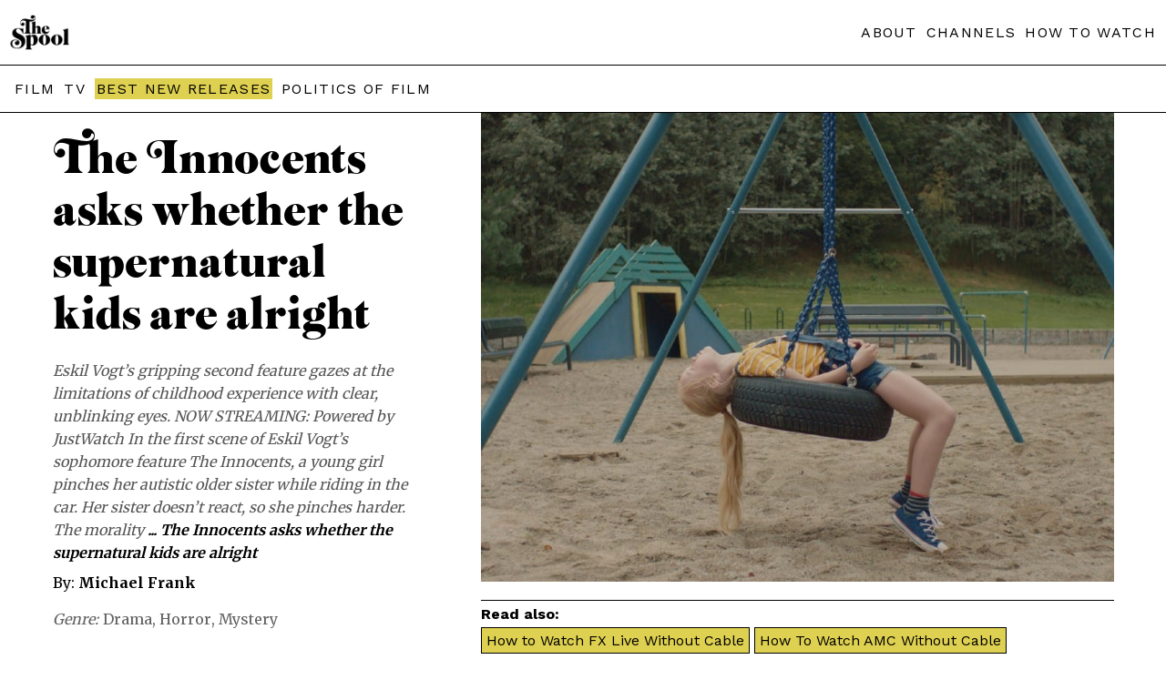

--- FILE ---
content_type: text/html; charset=UTF-8
request_url: https://thespool.net/reviews/movies/the-innocents-ifc-horror-film-review/
body_size: 15071
content:
<!DOCTYPE html>
<head>
<html amp lang="en">   <script async src="https://cdn.ampproject.org/v0.js"></script>
<link rel="canonical" href="https://thespool.net/reviews/movies/the-innocents-ifc-horror-film-review/">
<meta charset="UTF-8" />
<meta http-equiv="Content-Type" content="text/html; charset=UTF-8" />
<link rel="shortcut icon" href="https://thespool.net/wp-content/uploads/2022/10/TheSpool-favicon.png">
<meta name="description"  content="
Eskil Vogt's gripping second feature gazes at the limitations of childhood experience with clear, unblinking eyes.



NOW STREAMING:


  
    Powered by
    JustWatch
 






In the first scene of Eskil Vogt’s sophomore feature The Innocents, a young girl pinches her autistic older sister while riding in the car. Her sister doesn’t react, so she pinches harder. The morality of Vogt’s latest ebbs and flows with this girl, her sister, and their two new friends, all of which have an odd connection, not to mention supernatural abilities. Kids have a gray version of right versus wrong, as violence sputters around the Norwegian thriller, minimal in technique but tense in execution. 



Vogt, the writing partner of Joachim Trier, focuses much of this story on the moral complexities of being a child -- those left to their own devices to figure out how to seek revenge, handle conflict, and inflict pain. Violent in brutal bursts, the film sees these four children test out their powers on other kids, other adults, and even a stray cat. It's a dark narrative, but it still refuses to opt for sustained shock. When these kids kill a cat or a person, life carries on. No one harps on these deaths — accidents happen and children cannot be to blame. They’re confused, they’re harmless. They’re innocent. 



Ida (Rakel Lenora Fløttum) and her sister, Anna (Alva Brynsmo Ramstad), meet Ben (Sam Ashraf) and Aisha (Mina Yasmin Bremseth Asheim) a few days into living in their new apartment complex. Ben has telekinetic abilities and Aisha can hear and feel Anna’s thoughts. They force each other to mature, making decisions that impact families, children, and their community without a second thought. They wander around the playground and local forest testing one another, pushing themselves further into a dark connectedness. There's a wave of anger existing below the surface, one built out of exclusion and family. 



THE INNOCENTS (IFC Midnight)



Trier mines complete performances from these four child actors. They simultaneously remain blameless and terrifying, capable of heinous acts and giggling about it afterward. These kids, especially Fløttum and Asheim, carry the emotional weight of the story with an ease often unseen in actors under the age of 12. They bring gravity to these situations, friendships, and acts of violence. It’s a testament to Trier's direction that he's able to gather these performances into a seamless whole. 



As these kids bounce between rage and regret, The Innocents becomes more of a horror film than initially expected. Despite a minimal score and a lack of stylistic flourish, The Innocents becomes scarier by the minute, especially as the powers within these 10-year-olds become more intense and uncontrollable. Vogt opts to use this overwhelming sense of dread over any genre tricks, finding tension in the silence between these kids and in this community. Much of the third act consists of the four characters simply looking at one another, standing still, hoping to overpower one another; it’s taut in its simplicity. 



During all of this violence, the adults of the film seem largely unbothered. There’s a general sadness in the air, but concern only goes so far. Instead, they continue on with work, marriages, babies, and the daily problems of caring for oneself while also caring for a family. Children playing doesn’t raise any alarms, and even when they see an act of violence in broad daylight, they're reticent to offer up consequences.



THE INNOCENTS (IFC Midnight)



For the adults of The Innocents, and for most of us, we cannot imagine these kids to be capable of it, and so we don’t. We presume them to be innocent, and they almost always are, without guidance or understanding, attempting to feel included and loved even when they’re forgotten for the majority of the day. 



Vogt’s thriller depicts the reality of kids finding out they have supernatural powers. It results in confusion and violence, groups of kids figuring out which lines they can and should cross. With gray senses of morality in their still-forming minds, they push the limits, craving connection yet ending up with some level of intense, temporary heartbreak. Adults know little about how children interact when unsupervised, left to their own interpretations of right vs. wrong, life vs. death, and how to treat others. 



The Innocents explores all of these themes without heaviness or excitement, Vogt's sophomore feature carrying a sense of sobriety that cements him as one of the finest writers working in European film. 



The Innocents is currently playing in theaters and available on VOD.



The Innocents Trailer:




https://www.youtube.com/watch?v=hm45yGSwArY&amp;ab_channel=IFCFilms

">
<meta name="twitter:card" content="summary_large_image">
<meta property="og:type" content="article" />
<meta property="og:title" content="The Innocents asks whether the supernatural kids are alright"/>
<meta property="og:description"        content="
Eskil Vogt's gripping second feature gazes at the limitations of childhood experience with clear, unblinking eyes.



NOW STREAMING:


  
    Powered by
    JustWatch
 






In the first scene of Eskil Vogt’s sophomore feature The Innocents, a young girl pinches her autistic older sister while riding in the car. Her sister doesn’t react, so she pinches harder. The morality of Vogt’s latest ebbs and flows with this girl, her sister, and their two new friends, all of which have an odd connection, not to mention supernatural abilities. Kids have a gray version of right versus wrong, as violence sputters around the Norwegian thriller, minimal in technique but tense in execution. 



Vogt, the writing partner of Joachim Trier, focuses much of this story on the moral complexities of being a child -- those left to their own devices to figure out how to seek revenge, handle conflict, and inflict pain. Violent in brutal bursts, the film sees these four children test out their powers on other kids, other adults, and even a stray cat. It's a dark narrative, but it still refuses to opt for sustained shock. When these kids kill a cat or a person, life carries on. No one harps on these deaths — accidents happen and children cannot be to blame. They’re confused, they’re harmless. They’re innocent. 



Ida (Rakel Lenora Fløttum) and her sister, Anna (Alva Brynsmo Ramstad), meet Ben (Sam Ashraf) and Aisha (Mina Yasmin Bremseth Asheim) a few days into living in their new apartment complex. Ben has telekinetic abilities and Aisha can hear and feel Anna’s thoughts. They force each other to mature, making decisions that impact families, children, and their community without a second thought. They wander around the playground and local forest testing one another, pushing themselves further into a dark connectedness. There's a wave of anger existing below the surface, one built out of exclusion and family. 



THE INNOCENTS (IFC Midnight)



Trier mines complete performances from these four child actors. They simultaneously remain blameless and terrifying, capable of heinous acts and giggling about it afterward. These kids, especially Fløttum and Asheim, carry the emotional weight of the story with an ease often unseen in actors under the age of 12. They bring gravity to these situations, friendships, and acts of violence. It’s a testament to Trier's direction that he's able to gather these performances into a seamless whole. 



As these kids bounce between rage and regret, The Innocents becomes more of a horror film than initially expected. Despite a minimal score and a lack of stylistic flourish, The Innocents becomes scarier by the minute, especially as the powers within these 10-year-olds become more intense and uncontrollable. Vogt opts to use this overwhelming sense of dread over any genre tricks, finding tension in the silence between these kids and in this community. Much of the third act consists of the four characters simply looking at one another, standing still, hoping to overpower one another; it’s taut in its simplicity. 



During all of this violence, the adults of the film seem largely unbothered. There’s a general sadness in the air, but concern only goes so far. Instead, they continue on with work, marriages, babies, and the daily problems of caring for oneself while also caring for a family. Children playing doesn’t raise any alarms, and even when they see an act of violence in broad daylight, they're reticent to offer up consequences.



THE INNOCENTS (IFC Midnight)



For the adults of The Innocents, and for most of us, we cannot imagine these kids to be capable of it, and so we don’t. We presume them to be innocent, and they almost always are, without guidance or understanding, attempting to feel included and loved even when they’re forgotten for the majority of the day. 



Vogt’s thriller depicts the reality of kids finding out they have supernatural powers. It results in confusion and violence, groups of kids figuring out which lines they can and should cross. With gray senses of morality in their still-forming minds, they push the limits, craving connection yet ending up with some level of intense, temporary heartbreak. Adults know little about how children interact when unsupervised, left to their own interpretations of right vs. wrong, life vs. death, and how to treat others. 



The Innocents explores all of these themes without heaviness or excitement, Vogt's sophomore feature carrying a sense of sobriety that cements him as one of the finest writers working in European film. 



The Innocents is currently playing in theaters and available on VOD.



The Innocents Trailer:




https://www.youtube.com/watch?v=hm45yGSwArY&amp;ab_channel=IFCFilms

" />
<meta property="og:url"              content="https://thespool.net/reviews/movies/the-innocents-ifc-horror-film-review/" />
<meta property="og:site_name" content="The Spool" />
<meta property="article:publisher" content="https://www.facebook.com/thespool" />
<meta property="og:image"              content="https://thespool.net/wp-content/uploads/2022/05/theinnocents.jpg" />
<meta name="twitter:image:src" content="https://thespool.net/wp-content/uploads/2022/05/theinnocents.jpg">
<meta property="article:section" content="Movie" />
<title>Film Review: The Innocents asks whether the supernatural kids are alright   | The Spool</title>
    <meta
      name="viewport"
      content="width=device-width,minimum-scale=1,initial-scale=1"
    />


<style amp-boilerplate>  
body {    
-webkit-animation: -amp-start 8s steps(1, end) 0s 1 normal both;    
-moz-animation: -amp-start 8s steps(1, end) 0s 1 normal both;    
-ms-animation: -amp-start 8s steps(1, end) 0s 1 normal both;    
animation: -amp-start 8s steps(1, end) 0s 1 normal both}  
@-webkit-keyframes -amp-start {from{visibility: hidden}to{visibility: visible}}
@-moz-keyframes -amp-start{from{visibility:hidden}to{visibility: visible}}
@-ms-keyframes -amp-start{from {visibility: hidden}to{visibility: visible}}
@-o-keyframes -amp-start {from {visibility: hidden}to{visibility: visible}}  
@keyframes -amp-start {from {visibility: hidden}to{visibility: visible}}
</style>
<noscript>  
<style amp-boilerplate>
body {      
-webkit-animation: none;    
-moz-animation: none;      
-ms-animation: none;      
animation: none    
}  
</style>
</noscript>
<style amp-custom>


table.intro-table {
    border-collapse: collapse;
}
.homepage-header {
    padding: 40px;
    max-width: 360px;
    margin: 0 auto;
}
.intro-feature-first {
    border: 1px solid #019ca4;
    padding: 0px 20px 20px 20px;
}
.di-template a {
    color: #3b82f6;
    text-decoration: underline;
    /* text-underline-position: under; */
}
.read-next .readalso-single {
    border: 0;
}
ul.quick-answer-list li {
    margin-bottom: 10px;
    color: #ccc;
}
span.compatibility-score {
    font-size: 24px;
    display: block;
    font-weight: bold;
    margin-top: 20px;
    background-color: #e0cf4f;
    max-width: 90px;
    text-align: center;
    padding: 20px;
}
.cordcutting p {
    line-height: 30px;
}

.streamer {
    line-height: 30px;
}
.intro-feature .streamer h2, .intro-feature h2.answer-headline {
    text-align: left;
    font-weight: bold;
    font-size: 30px;
    line-height: 33px;
}
ol.numbered-list li a {
    display: flex;
    font-weight: normal;
    margin-bottom: 20px;
    gap: 10px;
}
ol.numbered-list button {
    display: block;
    margin-top: 10px;
    background-color: #fff;
    border-color: #dfcf50;
    box-shadow: none;
    border-style: solid;
    padding: 6px 12px;
    font-size: 18px;
    font-weight: bold;
    background-color: #dfcf50;
}

span.li-title {
    display: block;
    font-weight: bold;
    font-size: 20px;
    margin-bottom: 10px;
}

.readalso-single a {
    background-color: #ded050;
    border: 1px solid;
    display: inline-block;
    margin-right: 5px;
    margin-bottom: 5px;
    padding: 4px 5px;
    font-weight: normal;
}
.readalso-single h3 {
    margin-bottom: 5px;
    font-size: 16px;
    margin-top: 5px;
}
.readalso-single {
    border-top: 1px solid;
    border-bottom: 1px solid;
    margin: 20px 0;
}
.readalso-single a:hover {
    background-color: #009688;
    color: #fff;
}
.intro-feature-first-head {
    color: #ffffff;
    font-size: 20px;
    padding-top: 20px;
    margin: 0 -20px;
    background-color: #019ca4;
    padding-bottom: 20px;
    padding-left: 20px;
}
ul .hiddenmenu-section ul li {
    display: inline-block;
    margin-right: 10px;
    margin-bottom: 10px;
}
span.exploremenu.single-explore li.hiddenmenu-section ul {
    display: block;
    width: 90%;
    left: 0;
    border-left: 0;
}
ul .hiddenmenu-section ul li:nth-child(even) a {font-weight: bold;color: #019ca4;}

ul .hiddenmenu-section ul li:nth-child(odd) a {
    font-weight: bold;
}
.homepage-header-page .header-container.header-secondline {
    text-align: center;
    padding-bottom: 20px;
    padding-top: 20px;
}
.inline-popup .popup-bottom {
    display: none;
}
.wp-block-image img {
    max-width: 100%;
    object-fit: contain;
height: auto;
}
.wp-block-image figure {
    margin: 10px 0;
}
.streaming-guides-next h2 {
    margin: 10px 0 0 0;
}
td.table-title  a div span {
    display: block;
    font-size: 16px;
    position: relative;
}
.intro-feature .how-to-watch h2 {
    font-weight: bold;
    text-align: left;
}
.cord-cutting\.php .header-container.header-secondline, .list\.php .header-container.header-secondline {
    display: none;
}
.table-title a div span::before {
    content: "• ";
}
.intro-feature {
    max-width: 900px;
    margin: 0 auto;
    padding: 0 10px;
}
.popup2 a.streamer-link-anchor {
    margin: 20px auto;
}

.intro-feature h2 {
    font-size: 17px;
    font-weight: normal;
    text-align: center;
}
.intro-table tr {
    border-bottom: 0;
    /* margin-bottom: 10px; */
    display: block;
    /* border: 4px solid #019ca4; */
    border-radius: 8px;
    padding: 10px 0;
    vertical-align: top;
    /* border-bottom: 1px solid #ccc; */
    border-radius: 0;
}

td.table-button {
    display: block;
    text-align: center;
    margin: 20px auto;
}

body .intro-table a.streamer-link-anchor {
    margin: 20px auto;
    max-width: 100%;
    border-radius: 20px;
        margin: 0;
}

td.table-title a div {
    margin-top: 5px;
}

td.table-title a span {
    font-size: 20px;
    margin-bottom: 5px;
    display: block;
}



.intro-table amp-img {
    height: auto;
    width: 90px;
    margin: 0;
    object-fit: contain;
}
.possible-green, .possible-red {
    font-weight: bold;
    color: #e71616;
}
td.divider {
    height: 1px;
    padding: 10px 0;
}

td.divider span {
    height: 1px;
    background-color: #d0d0d0;
    display: block;
    margin: 0 auto;
}
.possible-green {
    color: #338e32;
}
td.table-title {
    padding: 0px 10px;
}
.intro-table a.streamer-link-anchor {
    padding: 10px 12px;
    font-size: 16px;
    max-width: 141px;
    display: block;
    margin: 20px 0 20px auto;
}

.intro-table {
    width: 100%;
}

.table-title a div {
    font-weight: normal;
}

.intro-table tr {
    min-height: 70px;
}




.Features .header-container.header-secondline, .Features .menu-items.menu-list {
    display: none;
}
.streaming-guides-next .archive-entry-bottom {
    padding: 10px;
}

.streaming-guides-next .small-homepage-entry.homepage-entry .archive-entry-bottom h2 a {
    -webkit-line-clamp: 5;
}
.Features .header-container {
    background-color: #000;
    /* color: #fff; */
}
.list-body .featured-image amp-img {
    max-width: 900px;
    margin: 0 auto;
}
.list-body .entry-content {
    max-width: 900px;
}
.Features .header-container a {
    color: #fff;
}

.Features .header-main amp-img {
    filter: invert(1);
}

.Features .header-main {
    display: block;
    text-align: center;
    width: 100%;
}

.Features .header-main .left-header {
    margin: 0 auto;
    display: block;
    width: 80px;
}

.Features .featured-image.entry-image {
    filter: grayscale(1);
}

.Features .single-title {
    line-height: normal;
    font-size: 30px;
    font-family: 'Merriweather';
    color: #fff;
    word-spacing: normal;
    padding: 20px 0;
}
.Features .single-category a, .Features .single-author a, .Features .single-category, .Features .single-date {
    line-height: normal;
    font-size: 14px;
    font-family: 'Merriweather';
    word-spacing: normal;
    font-weight: normal;
    color: #039688;
}
.Features .single-excerpt {
    text-align: center;
        max-width: 1200px;
    margin: 0 auto;
}

.Features .single-feature-header {
    background-color: #000;
    color: #fff;
    padding: 60px 40px 60px 40px;
    text-align: center;
    font-family: 'Merriweather';
    line-height: normal;
    /* font-size: 30px; */
    word-spacing: normal;
}

.Features .single-author a {
    font-weight: normal;
}
.Features .single-template p {
    font-size: 18px;
    line-height: 30px;
}
.Features .single-author {
    padding-top: 20px;
}

.Features .single-right {
    width: 100%;
    margin-left: 0;
    display: block;
}

.Features .single-content {
    max-width: 900px;
    margin: 40px auto;
    padding: 0 20px;
}

.Features .single-template {
    padding: 0;
}
  @font-face {
    font-family: "Emfatic";
    src: url("/wp-content/themes/felt/amp-inc/emfatick.otf");
  }
  footer.homepage-footer {
    margin-top: 0px;
}
.entry.news amp-img {
    display: none;
}
    @keyframes amp-pop-up-delay {
      to {
        visibility:visible
      }
    }
    body #amp-popup.amp-active{ 
      background:rgba(240, 240, 240, 0.83);
      border-color:#242323b3;
      z-index:10000;
      height:-webkit-fill-available;
      height:-moz-fill-available;
      top:0;
      visibility:hidden;
      animation:0s linear 15s forwards amp-pop-up-delay; /* here is the delay settings */
    }
    
    .popup2 {
      position:fixed;
      -webkit-overflow-scrolling:touch;
      top:0;
      right:0;
      bottom:0;
      left:0;
      display:flex;
      align-items:center;
      justify-content:center;
      width:800px;
      margin:0 auto;
      width:90%;
      padding:20px;
      height:90vh;
    }
    .popup-container2 { 
      position:relative;
      background:#fff;
      box-shadow:0px 0px 60px 0px #d0d0d0;
      border-radius:10px;
      text-align:center;
      overflow-y:auto;
      max-height:90vh;
    }
    .popup2 amp-img {
    margin-top: 0;
    background-color: #2f2a29;
    /* display: block; */
}
.popup2 button {
    position: absolute;
    right: 10px;
    top: 5px;
    font-size: 30px;
    padding: 0;
    background: none;
    border: none;
    color: #fff;
        cursor: pointer;
}
.popup-top {
    background-color: #212121;
}

.popup-bottom {
    padding: 20px;
}

.popup-bottom {
    padding: 20px;
}

.popup-header2 a {
    font-size: 20px;
}

.popup-body a {
    font-weight: normal;
}
.homepage-entry.small-homepage-entry .entry.news {
    height: auto;
}
a.read-also-line {
    margin-top: 20px;
    display: block;
}
.single-left .summary-panel-single.Similar, .single-left .summary-panel-single.Watch {
    display: none;
}
  @font-face {
    font-family: "Emfatic";
    src: url("/wp-content/themes/felt/amp-inc/emfatick.otf");
  }
  footer.homepage-footer {
    margin-top: 0px;
}
a.read-also-line {
    margin-top: 20px;
    display: block;
}
/*.before-article-snap .streamer {
    border: 1px solid #019ca4;
    padding: 15px;
    height: 271px;
}

.before-article-snap .streamer h3 {
    margin-top: 0;
}

.before-article-snap {
    display: flex;
    flex-wrap: wrap;
    flex-direction: column;
    overflow-x: auto;
    height: 271px;
    gap: 10px;
    overflow: scroll;
}*/
.single-left .summary-panel-single.Similar, .single-left .summary-panel-single.Watch {
    display: none;
}
.seeall {
    display: block;
    text-transform: uppercase;
    font-size: 16px;
    letter-spacing: 1px;
    color: #009688;
}
figure iframe {
    max-width: 100%;
    max-height: 400px;
}

.seeall:hover {
    color: #dfcf50;
}
.availability-filter a.active {
    color: #ccc;
    text-decoration: none;
}
.homepage-entry.medium-homepage-entry.order2 .entry {
    border-left: 0;
}
.summary-panel-single.Created.by, .summary-panel-single.Studio, .summary-panel-single.Starring {
    display: none;
}
.availability-filter {
    text-align: center;
    font-weight: normal;
    text-transform: uppercase;
}

.availability-filter a {
    margin: 5px 3px 5px;
    font-weight: normal;
    text-decoration: underline;
    display: inline-block;
}
.entry:hover .bnr-sticker, .entry:hover .single-score {
    opacity: 0;
    transition: opacity;
    transition-duration: 0.4s;
}
.read-next .archive-entry-bottom {
    min-height: 110px;
}
.single-score {
    position: absolute;
    z-index: 99;
    top: 0;
    right: 0;
    font-family: 'Merriweather';
    font-weight: normal;
}

.single-score span {
    min-width: 40px;
    display: block;
    text-align: center;
}
.summary-panel-single {
    margin-top: 0;
    overflow: hidden;
    display: -webkit-box;
    -webkit-line-clamp: 1;
    margin-bottom: 5px;
    line-clamp: 1;
    -webkit-box-orient: vertical;
}
.menu-items.menu-list a.best-menu {
    background-color: #ded050;
    padding: 2px;
}

.menu-items.menu-list a:hover {
    color: #039688;
    transition: color;
    transition-duration: 0.5s;
}
.summary-panel-single:hover {
    -webkit-line-clamp: 100;
}
.summary-panel-single a::after {
    content: ',';
}

.summary-panel-single a:last-child:after {
    content: '';
}
a.read-also-line span {
    font-size: 12px;
    margin-left: 3px;
}
span.single-score-number.gold-score {
    background-color: #b7b555;
    color: #000;
}
.single-score-number {
    background-color: #000;
    color: #fff;
    padding: 10px;
    font-size: 25px;
}

span.single-score-number.green-score {
    background-color: #009687;
}

p.has-drop-cap:first-letter {
color: #000;
    float: left;
    font-family:emfatic;
    font-size: 75px;
    line-height: 60px;
    padding-top: 4px;
    padding-right: 8px;
    padding-left: 3px;
}
a.read-also-line:hover {
    color: #009688;
}
.streamer h3 {
    font-size: 30px;}
span.about-page {
    display: block;
    background-color: #000;
}
.tags {
    display: none;
}
.list-body .featured-image amp-img {
    max-height: 400px;
}
.footer-left p a {
    display: block;
}

.single-content p a {
    color: #009688;
    font-weight: bold;
    text-decoration: underline;
}
.before-article-snap p {
    display: none;
}

.before-article-snap p.separated-additional {
    display: block;
}
.about-page .header-container {
    background-color: #000;
}
.slashabout, .slashabout h2, .slashabout h3 {
    color: #fff;
}
.read-next article.entry p.entry-author {
    display: block;
}
.bnr-sticker {
    position: absolute;
    top: 0;
    left: 0;
    width: 110px;
    z-index: 99;
}
.slashabout ul, .slashabout li {
    padding-left: 0;
}
.read-next article.entry {
    border: 1px solid #000;
}
.single-right figure.wp-block-image.size-large {
    margin: 0;
}
.read-next article.entry h2 {
    margin-top: 0;
}
.homepage-title-line3 a {
    font-size: 21px;
    font-family: 'Work Sans';
}

.homepage-title-line3 a:hover {
    text-decoration: underline;
}
.read-next article.entry p {
    display: none;
}

.read-next {
    margin: 20px 0;
}


p.entry-author a {
    display: inline-block;
    font-weight: bold;
    vertical-align: bottom;
    text-transform: none;
    letter-spacing: normal;
}

p.entry-author {
    margin-top: -10px;
}
.featured-image.entry-image {
    position: relative;
}
.entry:hover .bnr-sticker amp-img {
    scale: none;
    transform: none;
}
.bnr-sticker img {
    object-fit: contain;
    object-position: top;
}
.cats {
display: none;
}
.bnr-title amp-img {
    max-width: 80%;
}
.bnr-title .left-header {
    margin: 0 auto;
}
.bnr-title {
    position: relative;
    border-bottom: 1px solid;
    padding: 40px 0;
    margin: 0;
}

.bnr-title amp-img img {
    object-fit: contain;
}


p.is-style-lead {
    display: none;
}
#content .single-left .single-excerpt {
    font-style: italic;
    margin-top: 20px;
    line-height: 25Px;
    color: #555;
}
  .homepage-title {
    font-family: 'emfatic';
    font-size: 58px;
    color: #000;
    padding: 50px 10px;
    text-align: center;
    background-color: #00968891;
border-bottom: 1px solid #000;
}.homepage-title-line2
.homepage-entry .single-category {
    font-size: 12px;
    letter-spacing: 0.3px;
}
.homepage-title.homepage-title-yellow {
    background-color: #dfd04f;
    z-index: 99;
    position: relative;
}
.entry:hover  amp-img {
    transform: scale(1.3);
    transform-origin: 50% 50%;
    transition: 1s;
}

.entry:hover .featured-image {
    overflow: hidden;
}

.entry:hover h2 a {
    color: #b8b654;
}
.homepage-template h2 {
    margin-top: 0;
}
.header-main {
    flex-wrap: wrap;
    display: flex;
    justify-content: space-between;
    align-items: center;
}
.single-left
 .summary-panel-single {
    margin-top: 0;
    overflow: hidden;
    display: -webkit-box;
    -webkit-line-clamp: 1;
margin-bottom: 5px;
    line-clamp: 1;
    -webkit-box-orient: vertical;
}
.single-left .single-category {
    font-family: 'Work Sans';
}
.single-content p {
    font-family: 'Merriweather';
    line-height: 30px;
}
.single-left {
    font-family: 'Merriweather';
}
.single-left
 .summary-panel-single:hover {
    -webkit-line-clamp: 20;
    line-clamp: 20;
}
.single-left .summary-panel-single, .single-left .summary-panel-single a {
    color: #606060;
    font-weight: normal;
}

.summary-panel-single span {
    font-style: italic;
}
.single-left .summary-panel {
    margin-bottom: 20px;
}


.left-header {
    height: auto;
    width: 65px;
}
.amp-archive h2 {
    font-size: 30px;
    margin-top: 20px;
}
.navigation {
    max-width: 900px;
    margin: 20px auto;
    text-align: center;
}

.page-numbers {
    background-color: #ded04f;
    padding: 11px 14px;
    display: inline-block;
    margin: 0 2px;
}

.page-numbers.current {
    background-color: #000000;
    color: #fff;
}

.page-numbers:hover {
    background-color: #000;
    color: #fff;
}
.amp-archive .entry-content {
    margin: 20px auto 40px;
}
span.hiddenmenu-title:hover:after {
    content: " >";
}
.taxonomy-page li a.big {
    font-size: 22px;
}
.summary-panel span::after {
    content: ":";
    margin-right: 5px;
}
.header-container {
    border-bottom: 1px solid;
    padding: 1rem 0.7rem;
    box-shadow: none;
    background-color: #fff;
    position: relative;
    z-index:999999999999999;
}
.menu-items.menu-list a.best-menu:hover {
    background-color: #039688;
    color: #FFF;
}
.header-container a {}

a {
    text-decoration: none;
    font-weight: bold;
    color: #000;
}

body {
    font-family: Arial;
}

.menu-items.menu-list a {
    letter-spacing: 1.3px;
    font-weight: normal;
    margin-left: 5px;
}
.archive-entry-bottom  .entry-excerpt a {
    font-weight: normal;
    text-transform: none;
}

.archive-entry-bottom a {
    text-transform: uppercase;
    font-weight: normal;
    letter-spacing: -0.8px;
    overflow: hidden;
    display: -webkit-box;
    -webkit-line-clamp: 2; /* number of lines to show */
    line-clamp: 2;
    -webkit-box-orient: vertical;
}
#main {
    margin: 0 auto;
}

.header-inner {
    margin: 0 auto;
}
p {
    line-height: 19px;
}
.entry-content {
    max-width: 900px;
    margin: 40px auto;
    padding: 0px 10px;
}

h2 {
    margin-top: 40px;
}
a.streamer-link-anchor {
    background-color: #019ca4;
    color: #fff;
    font-weight: 700;
    border-width: 0;
    border-radius: 2px;
    display: block;
    text-align: center;
    padding: 13px 8px;
    position: relative;
    margin: 0px 0;
    gap: 5px;
    border-radius: 4px;
    display: flex;
    align-items: center;
    justify-content: center;
    transition: all .2s ease;
    font-size: 20px;
    max-width: 300px;
    margin: 20px 0;
}
.streamer {
    margin: 20px 0;
    border-radius: 8px;
}
a.streamer-link-anchor:hover {
    background-color: #000;
    color: #fff;
}
h1 {
    text-align: center;
    font-size: 40px;
    padding: 0 10px; 
}
footer {
    background-color: #000;
    z-index: 10;
    position: relative;
}
.footer-inner {
    justify-content: space-between;
    padding: 30px 18px;
    margin: 0px auto;
    color: #fff;
    display: flex;
    font-size: 12px;
    line-height: 12px;
    max-width: 1200px;
}
footer a {
    color: #fff;
    margin-bottom: 9px;
}

footer amp-img {
    filter: invert(1);
    margin-bottom: 9px;
    max-width: 95px;
}

.footer-right a {
    display: block;
    font-weight: normal;
    text-transform: uppercase;
}

.footer-right {
    padding-top: 10px;
    border-top: 1px solid;
}
amp-img img {
    object-fit: cover;
}

.entry-content p:first-child:first-letter {
    font-size: 49px;
    background-color: #ded04f;
    border-radius: 2px;
    box-shadow: 3px 3px 0 #009ca2;
    font-size: 350%;
    padding: 1px 7px;
    margin-right: 10px;
    line-height: 86%;
    margin-bottom: 20px;
    float: left;
    font-weight: bold;
}
.under-title {
    display: flex;
    justify-content: center;
    margin: 20px 0;
}
.archive-container amp-img {
    min-height: 263px;
}

.archive-entry-bottom {
    padding: 20px 30px;
    word-wrap: break-word;
}

.archive-container h2 {
    margin-top: 0;
}
.date, .author {
    background-color: #ded04f;
    border-radius: 2px;
    box-shadow: 3px 3px 0 #009ca2;
    padding: 5px 7px;
    margin-right: 10px;
    line-height: 86%;
    margin-bottom: 20px;
    float: left;
    font-weight: bold;
    font-size: 12px;
}
article.entry {
    border-width: 0 1px 1px 0;
    border-color: #000;
    border-style: solid;
}

.archive-container {
    display: flex;
    -ms-flex-flow: row wrap;
    flex-flow: row wrap;
    position: relative;
}
.single-title {
    font-family: "emfatic";
    font-size: 60px;
    letter-spacing: -1px;
    line-height: 50px;
    color: #000;
    word-spacing: -3px;
}
.streamer-img {
    max-width: 100%;
    object-fit: cover;
    max-width: 100%;
    width: 100%;
    height: 100%;
    /* margin: 20px 0; */
}

amp-img img {
    object-fit: cover;
}
.single-left div {margin-top: 20px;/* position: fixed; */}

.single-template p {
    font-size: 16px;
    line-height: 25px;
}

.single-template p.is-style-lead {
    font-size: 20px;
    line-height: 25px;
    font-weight: bold;
}

.single-content img {
    width: 100%;
    object-fit: cover;
    margin: 20px 0;
    max-width: 100%;
}
.Features .single-content img {
    height: auto;
}
figure.wp-block-image.size-full {
    margin: 0;
}
.single-category, .single-category a {
    text-transform: uppercase;
    color: #009688;
    font-weight: bold;
-webkit-line-clamp: 1;
}
.single-template {
    padding: 0 20px;
}
.single-meta {
    display: none;
}
.single-left div.single-author {
    margin: 10px 0 20px 0;
}
.homepage-title-line1 {
    word-spacing: -7px;
    line-height: 48px;
}
.homepage-entry .archive-entry-bottom h2 a {
    font-size: 17px;
    font-weight: bold;
}
.small-homepage-entry .featured-image {
    display: none;
}
.big-homepage-entry .featured-image amp-img {
    height: 320px;
}

.big-homepage-entry .archive-entry-bottom h2 a {
    font-size: 25px;
}
.single-right .single-meta {
    margin: 20px 0;
}
.slashabout h1 img {
    max-width: 77%;
    max-height: 200px;
filter: invert(1);
}
.about-page .header-main a {
    filter: invert(1);
}
.slashabout {
    font-family: 'Merriweather';
}

.slashabout .under-title {
    max-width: 400px;
    margin: 0 auto;
    text-align: center;
}

.author-big {
    margin-bottom: 40px;
    text-align: center;
}

.author-image img {
    border-radius: 50%;
    border: 1px solid;
    max-width: 100%;
}

.author-big-left h2 {
    margin-top: 0;
}

.slashabout h3 {
    text-align: center;
    color: #dfcf50;
    text-transform: uppercase;
    font-style: italic;
}
.slashabout ul li a {
    color: #fff;
}
.slashabout li {
    list-style-type: none;
    text-align: center;
    margin-bottom: 5px;
}

.slashabout .Altona {
    margin-bottom: 20px;
    text-align: center;
}
.about-page .header-container.header-secondline {
    display: none;
}

.author-big-left {
    margin-top: 20px;
}
    .intro-table li {
        margin-bottom: 5px;
    }
@media screen and (min-width: 640px) {
.intro-table amp-img {
    width: 130px;
}
td.table-image {
    align-self: flex-start;
}
.intro-table amp-img {
    width: 190px;
}
td.table-title a span {
    margin-bottom: 10px;
    display: block;
    font-size: 25px;
}
.intro-table li {
    margin-bottom: 8px;
}
.intro-table tr {
    display: flex;
    justify-content: space-between;
    align-items: stretch;
    gap: 10px;
    padding-bottom: 20px;
        align-items: center;
        justify-content: center;
}

.intro-table tr td.table-button {
    width: 280px;
    margin: 0;
}

td.table-title {
    flex-grow: 4;
}
.author-big-left {
    margin-top: 0px;
}
.author-big {
    display: flex;
    gap: 40px;
 align-items: center;
}
.author-image img {
    min-width: 300px;
}
.read-next .homepage-entry {
    max-width: 50%;
}

.read-next .homepage-entry.medium-homepage-entry .entry {
    height: auto;
}
.homepage-entry.medium-homepage-entry .entry {
    height: 515px;
}

.homepage-entry.big-homepage-entry .entry {
    height: 515px;
}

.homepage-entry.small-homepage-entry .entry {
    height: 340px;
}
.single-right .featured-image amp-img {
    min-height: 515px;
    max-height: 600px
}
.small-homepage-entry .featured-image {
    display: block;
}
.homepage-template .small-homepage-entry h2 {
min-height:60px;
}
.homepage-title div {
    max-width: 900px;
    margin: 0 auto;
}


.homepage-entry.small-homepage-entry {
    max-width: 16.665%;
}

.small-homepage-entry.homepage-entry .featured-image amp-img {
    min-height: 165px;
}

.small-homepage-entry p.entry-excerpt {
    display: none;
}

.small-homepage-entry.homepage-entry .archive-entry-bottom h2 a {
    -webkit-line-clamp: 3;
}
.single-left div.single-author {
    margin: 10px 0 0 0;
}
.single-meta {
    display: block;
}

.single-content {
    text-align: justify;
}
.single-left div {margin-top: 65px;}
.header-container.header-secondline {
    z-index: 99;
}
.single-left, .single-right {
    display: inline-block;
    vertical-align: top;
}
.single-left {
    width: 31%;
    padding-left: 3%;
    padding-top: 20px;
    position: fixed;
    top: 0;
    z-index: 0;
}
.single-right {
    width: 56%;
    margin-left: 41%;
}
.single-title {
    font-size: 68px;
    letter-spacing: 0px;
    line-height: 57px;
    word-spacing: -10px;
}

.summary-panel-single:hover span {
    text-transform: uppercase;
    background-color: #009688;
    color: #fff;
    padding-left: 3px;
    padding-top: 6px;
    padding-bottom: 3px;
}
.single-left .summary-panel-single a:hover {
    color: #000;
    transition: 0.5s;
    font-weight: bold;
}

    .single-template p {
    font-size: 16px;
    line-height: 25px;
}

.single-template p.is-style-lead {
    font-size: 20px;
    line-height: 25px;
    font-weight: bold;
}
footer .footer-inner {
    padding: 54px 0;
}
footer {
        padding: 5px 42px 32px;
}
article.entry {
    flex: 0 0 50%;
    max-width: 49%;
    max-width: calc(50% - 1px);    
}

.homepage-entry {
    max-width: 25%;
    display: inline-block;
    vertical-align: top;
}

.homepage-entry article {
    max-width: 100%;
    position: relative;
}

.homepage-entry.big-homepage-entry {
    max-width: 50%;
}
.bnr-template .homepage-entry.big-homepage-entry {
    width: 50%;
}
.big-homepage-entry .featured-image, .big-homepage-entry .archive-entry-bottom {
    display: inline-block;
    vertical-align: top;
}

.big-homepage-entry .featured-image amp-img {
    height: 515px;
}

.big-homepage-entry .featured-image {
    width: 57%;
}

.big-homepage-entry .archive-entry-bottom {
    width: calc(41% - 60px);
}
.homepage-entry .featured-image amp-img {
    min-height: 315px;
}



.big-homepage-entry .homepage-entry .archive-entry-bottom a {
    -webkit-line-clamp: 5;
    line-clamp: 5;
}



.big-homepage-entry .archive-entry-bottom h2 a {
    font-size: 31px;
}
}
.footer-left p {
    max-width: 500px;
    margin-bottom: 40px;
}
li.hiddenmenu-section {
    padding: 5px 0;
}
li.hiddenmenu-section {
    padding: 5px 0;
}

.exploremenu li:hover, .exploremenu li a:hover {
    color: #b8b755;
}
ul.hiddenmenu-1 {
display: none;
    position: absolute;
    top: 1px;
    background-color: #fff;
    border: 1px solid;
    padding: 20px 30px;
    left: -576px;
    z-index: 999999999999999999;
    min-width: 600px;
    min-height: 300px;
}

.exploremenu:hover .hiddenmenu-1 {
    display: block;
}

span.exploremenu {
    display: inline-block;
    position: relative;
}

li.hiddenmenu-section ul {display: none;position: absolute;top: 20px;left: 179px;width: calc(100% - 238px);background-color: #fff;z-index: 999;border-left: 1px solid;}

li.hiddenmenu-section:hover ul {
    display: block;
}

.header-main li, .header-main ul {
    list-style-type: none;
    cursor: pointer;
}
.taxonomy-page li {
    list-style-type: none;
    display: inline-block;
    background-color: #ded04f;
    padding: 8px 10px;
    margin-bottom: 10px;
    margin-right: 10px;
}

.taxonomy-page li:hover {
    background-color: #009ca2;
}

.taxonomy-page li a {
    font-weight: normal;
}

.taxonomy-page li:hover a {
    color: #fff;
}

.homepage-title-line2 {
    font-size: 21px;
    font-family: 'Work Sans';
}
.big-homepage-entry .archive-entry-bottom a {
    -webkit-line-clamp: 8;
}


.seeall {
    display: block;
    text-transform: uppercase;
    font-size: 16px;
    letter-spacing: 1px;
    color: #009688;
}
figure iframe {
    max-width: 100%;
    max-height: 400px;
}
.seeall:hover {
    color: #dfcf50;
}
.availability-filter a.active {
    color: #ccc;
    text-decoration: none;
}
.homepage-entry.medium-homepage-entry.order2 .entry {
    border-left: 0;
}
.summary-panel-single.Created.by, .summary-panel-single.Studio, .summary-panel-single.Starring {
    display: none;
}
.availability-filter {
    text-align: center;
    font-weight: normal;
    text-transform: uppercase;
}

.availability-filter a {
    margin: 5px 3px 5px;
    font-weight: normal;
    text-decoration: underline;
    display: inline-block;
}
.entry:hover .bnr-sticker, .entry:hover .single-score {
    opacity: 0;
    transition: opacity;
    transition-duration: 0.4s;
}
.read-next .archive-entry-bottom {
    min-height: 110px;
}
.single-score {
    position: absolute;
    z-index: 99;
    top: 0;
    right: 0;
    font-family: 'Merriweather';
    font-weight: normal;
}

.single-score span {
    min-width: 40px;
    display: block;
    text-align: center;
}
.summary-panel-single {
    margin-top: 0;
    overflow: hidden;
    display: -webkit-box;
    -webkit-line-clamp: 1;
    margin-bottom: 5px;
    line-clamp: 1;
    -webkit-box-orient: vertical;
}
.menu-items.menu-list a.best-menu {
    background-color: #ded050;
    padding: 2px;
}

.menu-items.menu-list a:hover {
    color: #039688;
    transition: color;
    transition-duration: 0.5s;
}
.summary-panel-single:hover {
    -webkit-line-clamp: 100;
}
.summary-panel-single a::after {
    content: ',';
}

.summary-panel-single a:last-child:after {
    content: '';
}
a.read-also-line span {
    font-size: 12px;
    margin-left: 3px;
}
span.single-score-number.gold-score {
    background-color: #b7b555;
    color: #000;
}
.single-score-number {
    background-color: #000;
    color: #fff;
    padding: 10px;
    font-size: 25px;
}

span.single-score-number.green-score {
    background-color: #009687;
}

p.has-drop-cap:first-letter {
    float: left;
    font-family:emfatic;
    font-size: 75px;
    line-height: 60px;
    padding-top: 4px;
    padding-right: 8px;
    padding-left: 3px;
}
a.read-also-line:hover {
    color: #009688;
}
.streamer h3 {
    font-size: 30px;}
span.about-page {
    display: block;
    background-color: #000;
}
.tags {
    display: none;
}
.list-body .featured-image amp-img {
    max-height: 400px;
}
.footer-left p a {
    display: block;
}

.single-content p a {
    color: #009688;
    font-weight: bold;
    text-decoration: underline;
}
.before-article-snap p {
    display: none;
}

.before-article-snap p.separated-additional {
    display: block;
}
.about-page .header-container {
    background-color: #000;
}
.slashabout, .slashabout h2, .slashabout h3 {
    color: #fff;
}
.read-next article.entry p.entry-author {
    display: block;
}
.bnr-sticker {
    position: absolute;
    top: 0;
    left: 0;
    width: 110px;
    z-index: 99;
}
.slashabout ul, .slashabout li {
    padding-left: 0;
}
.read-next article.entry {
    border: 1px solid #000;
}
.single-right figure.wp-block-image.size-large {
    margin: 0;
}
.read-next article.entry h2 {
    margin-top: 0;
}
.homepage-title-line3 a {
    font-size: 21px;
    font-family: 'Work Sans';
}

.homepage-title-line3 a:hover {
    text-decoration: underline;
}
.read-next article.entry p {
    display: none;
}

.read-next {
    margin: 20px 0;
}


p.entry-author a {
    display: inline-block;
    font-weight: bold;
    vertical-align: bottom;
    text-transform: none;
    letter-spacing: normal;
}

p.entry-author {
    margin-top: -10px;
}
.featured-image.entry-image {
    position: relative;
}
.entry:hover .bnr-sticker amp-img {
    scale: none;
    transform: none;
}
.bnr-sticker img {
    object-fit: contain;
    object-position: top;
}
.cats {
display: none;
}
.bnr-title amp-img {
    max-width: 80%;
}
.bnr-title .left-header {
    margin: 0 auto;
}
.bnr-title {
    position: relative;
    border-bottom: 1px solid;
    padding: 40px 0;
    margin: 0;
}

.bnr-title amp-img img {
    object-fit: contain;
}


p.is-style-lead {
    display: none;
}
#content .single-left .single-excerpt {
    font-style: italic;
    margin-top: 20px;
    line-height: 25Px;
    color: #555;
}
  .homepage-title {
    font-family: 'emfatic';
    font-size: 58px;
    color: #000;
    padding: 50px 10px;
    text-align: center;
    background-color: #00968891;
border-bottom: 1px solid #000;
}.homepage-title-line2
.homepage-entry .single-category {
    font-size: 12px;
    letter-spacing: 0.3px;
}
.homepage-title.homepage-title-yellow {
    background-color: #dfd04f;
    z-index: 99;
    position: relative;
}
.entry:hover  amp-img {
    transform: scale(1.3);
    transform-origin: 50% 50%;
    transition: 1s;
}

.entry:hover .featured-image {
    overflow: hidden;
}

.entry:hover h2 a {
    color: #b8b654;
}
.homepage-template h2 {
    margin-top: 0;
}
.header-main {
    flex-wrap: wrap;
    display: flex;
    justify-content: space-between;
    align-items: center;
}
.single-left
 .summary-panel-single {
    margin-top: 0;
    overflow: hidden;
    display: -webkit-box;
    -webkit-line-clamp: 1;
margin-bottom: 5px;
    line-clamp: 1;
    -webkit-box-orient: vertical;
}
.single-left .single-category {
    font-family: 'Work Sans';
}
.single-content p {
    font-family: 'Merriweather';
    line-height: 30px;
}
.single-left {
    font-family: 'Merriweather';
}
.single-left
 .summary-panel-single:hover {
    -webkit-line-clamp: 20;
    line-clamp: 20;
}
.single-left .summary-panel-single, .single-left .summary-panel-single a {
    color: #606060;
    font-weight: normal;
}

.summary-panel-single span {
    font-style: italic;
}
.single-left .summary-panel {
    margin-bottom: 20px;
}


.left-header {
    height: auto;
    width: 65px;
}
.amp-archive h2 {
    font-size: 30px;
    margin-top: 20px;
}
.navigation {
    max-width: 900px;
    margin: 20px auto;
    text-align: center;
}

.page-numbers {
    background-color: #ded04f;
    padding: 11px 14px;
    display: inline-block;
    margin: 0 2px;
}

.page-numbers.current {
    background-color: #000000;
    color: #fff;
}

.page-numbers:hover {
    background-color: #000;
    color: #fff;
}
.amp-archive .entry-content {
    margin: 20px auto 40px;
}
span.hiddenmenu-title:hover:after {
    content: " >";
}
.taxonomy-page li a.big {
    font-size: 22px;
}
.summary-panel span::after {
    content: ":";
    margin-right: 5px;
}
.header-container {
    border-bottom: 1px solid;
    padding: 1rem 0.7rem;
    box-shadow: none;
    background-color: #fff;
    position: relative;
    z-index:999999999999999;
}
.menu-items.menu-list a.best-menu:hover {
    background-color: #039688;
    color: #FFF;
}
.header-container a {}

a {
    text-decoration: none;
    font-weight: bold;
    color: #000;
}

body {
    font-family: "Work";
    font-family: 'Work Sans', sans-serif;
}
.menu-items.menu-list a {
    letter-spacing: 1.3px;
    font-weight: normal;
    margin-left: 5px;
}
.archive-entry-bottom  .entry-excerpt a {
    font-weight: normal;
    text-transform: none;
}

.archive-entry-bottom a {
    text-transform: uppercase;
    font-weight: normal;
    letter-spacing: -0.8px;
    overflow: hidden;
    display: -webkit-box;
    -webkit-line-clamp: 2; /* number of lines to show */
    line-clamp: 2;
    -webkit-box-orient: vertical;
}
#main {
    margin: 0 auto;
}

.header-inner {
    margin: 0 auto;
}
p {
    line-height: 19px;
}
.list-body p, .list-body .streamer {
    line-height: 25px;
}
.entry-content {
    max-width: 900px;
    margin: 40px auto;
    padding: 0px 10px;
}

h2 {
    margin-top: 40px;
}
a.streamer-link-anchor {
    background-color: #019ca4;
    color: #fff;
    font-weight: 700;
    border-width: 0;
    border-radius: 2px;
    display: block;
    text-align: center;
    padding: 13px 8px;
    position: relative;
    margin: 0px 0;
    gap: 5px;
    border-radius: 4px;
    display: flex;
    align-items: center;
    justify-content: center;
    transition: all .2s ease;
    font-size: 20px;
    max-width: 300Px;
    margin: 20px 0;
}
.streamer {
    margin: 20px 0;
    border-radius: 8px;
}
a.streamer-link-anchor:hover {
    background-color: #000;
    color: #fff;
}
h1 {
    text-align: center;
    font-size: 40px;
}
footer {
    background-color: #000;
    z-index: 10;
    position: relative;
}
.footer-inner {
    justify-content: space-between;
    padding: 30px 18px;
    margin: 0px auto;
    color: #fff;
    display: flex;
    font-size: 12px;
    line-height: 12px;
    max-width: 1200px;
}
footer a {
    color: #fff;
    margin-bottom: 9px;
}

footer amp-img {
    filter: invert(1);
    margin-bottom: 9px;
    max-width: 95px;
}

.footer-right a {
    display: block;
    font-weight: normal;
    text-transform: uppercase;
}

.footer-right {
    padding-top: 10px;
    border-top: 1px solid;
}
amp-img img {
    object-fit: cover;
}

.entry-content p:first-child:first-letter {
    font-size: 49px;
    background-color: #ded04f;
    border-radius: 2px;
    box-shadow: 3px 3px 0 #009ca2;
    font-size: 350%;
    padding: 1px 7px;
    margin-right: 10px;
    line-height: 86%;
    margin-bottom: 20px;
    float: left;
    font-weight: bold;
}
.under-title {
    display: flex;
    justify-content: center;
    margin: 20px 0;
}
.archive-container amp-img {
    min-height: 263px;
}

.archive-entry-bottom {
    padding: 20px 30px;
    word-wrap: break-word;
}

.archive-container h2 {
    margin-top: 0;
}
.date, .author {
    background-color: #ded04f;
    border-radius: 2px;
    box-shadow: 3px 3px 0 #009ca2;
    padding: 5px 7px;
    margin-right: 10px;
    line-height: 86%;
    margin-bottom: 20px;
    float: left;
    font-weight: bold;
    font-size: 12px;
}
article.entry {
    border-width: 0 1px 1px 0;
    border-color: #000;
    border-style: solid;
}

.archive-container {
    display: flex;
    -ms-flex-flow: row wrap;
    flex-flow: row wrap;
    position: relative;
}
.single-title {
    font-family: "emfatic";
    font-size: 60px;
    letter-spacing: -1px;
    line-height: 50px;
    color: #000;
    word-spacing: -3px;
}
.streamer-img {
    max-width: 100%;
    object-fit: cover;
    max-width: 100%;
    width: 100%;
    height: 100%;
    /* margin: 20px 0; */
}

amp-img img {
    object-fit: cover;
}
.single-left div {margin-top: 20px;/* position: fixed; */}

.single-template p {
    font-size: 16px;
    line-height: 25px;
}

.single-template p.is-style-lead {
    font-size: 20px;
    line-height: 25px;
    font-weight: bold;
}

.single-content img {
    width: 100%;
    object-fit: cover;
    margin: 20px 0;
}

figure.wp-block-image.size-full {
    margin: 0;
}
.single-category, .single-category a {
    text-transform: uppercase;
    color: #009688;
    font-weight: bold;
-webkit-line-clamp: 1;
}
.single-template {
    padding: 0 20px;
}
.single-meta {
    display: none;
}
.single-left div.single-author {
    margin: 10px 0 20px 0;
}
.homepage-title-line1 {
    word-spacing: -7px;
    line-height: 48px;
}
.homepage-entry .archive-entry-bottom h2 a {
    font-size: 17px;
    font-weight: bold;
}
.small-homepage-entry .featured-image {
    display: none;
}
.big-homepage-entry .featured-image amp-img {
    height: 320px;
}

.big-homepage-entry .archive-entry-bottom h2 a {
    font-size: 25px;
}
.single-right .single-meta {
    margin: 20px 0;
}
.slashabout h1 img {
    max-width: 77%;
    max-height: 200px;
filter: invert(1);
}
.about-page .header-main a {
    filter: invert(1);
}
.slashabout {
    font-family: 'Merriweather';
}

.slashabout .under-title {
    max-width: 400px;
    margin: 0 auto;
    text-align: center;
}

.author-big {
    margin-bottom: 40px;
    text-align: center;
}

.author-image img {
    border-radius: 50%;
    border: 1px solid;
    max-width: 100%;
}

.author-big-left h2 {
    margin-top: 0;
}

.slashabout h3 {
    text-align: center;
    color: #dfcf50;
    text-transform: uppercase;
    font-style: italic;
}
.slashabout ul li a {
    color: #fff;
}
.slashabout li {
    list-style-type: none;
    text-align: center;
    margin-bottom: 5px;
}

.slashabout .Altona {
    margin-bottom: 20px;
    text-align: center;
}
.about-page .header-container.header-secondline {
    display: none;
}

.author-big-left {
    margin-top: 20px;
}
@media screen and (min-width: 640px) {
.author-big-left {
    margin-top: 0px;
}
.author-big {
    display: flex;
    gap: 40px;
 align-items: center;
}
.author-image img {
    min-width: 300px;
}
.read-next .homepage-entry {
    max-width: 50%;
}

.read-next .homepage-entry.medium-homepage-entry .entry {
    height: auto;
}
.homepage-entry.medium-homepage-entry .entry {
    height: 515px;
}

.homepage-entry.big-homepage-entry .entry {
    height: 515px;
}

.homepage-entry.small-homepage-entry .entry {
    height: 340px;
}
.single-right .featured-image amp-img {
    min-height: 515px;
}
.small-homepage-entry .featured-image {
    display: block;
}
.homepage-template .small-homepage-entry h2 {
min-height:60px;
}
.homepage-title div {
    max-width: 900px;
    margin: 0 auto;
}


.homepage-entry.small-homepage-entry {
    max-width: 16.665%;
}

.small-homepage-entry.homepage-entry .featured-image amp-img {
    min-height: 165px;
}

.small-homepage-entry p.entry-excerpt {
    display: none;
}

.small-homepage-entry.homepage-entry .archive-entry-bottom h2 a {
    -webkit-line-clamp: 3;
}
.single-left div.single-author {
    margin: 10px 0 0 0;
}
.single-meta {
    display: block;
}

.single-content {
    text-align: justify;
}
.single-left div {margin-top: 54px;}
.single-left .summary-panel, .single-left .single-meta.single-sidebar { margin-top: 20px; }
.header-container.header-secondline {
    z-index: 99;
}
.single-left, .single-right {
    display: inline-block;
    vertical-align: top;
}
.single-left {
    width: 31%;
    padding-left: 3%;
    padding-top: 20px;
    position: fixed;
    top: 0;
    z-index: 0;
}
.single-right {
    width: 56%;
    margin-left: 41%;
}
.single-title {
    font-size: 68px;
    letter-spacing: 0px;
    line-height: 57px;
    word-spacing: -10px;
}

.summary-panel-single:hover span {
    text-transform: uppercase;
    background-color: #009688;
    color: #fff;
    padding-left: 3px;
    padding-top: 6px;
    padding-bottom: 3px;
}
.single-left .summary-panel-single a:hover {
    color: #000;
    transition: 0.5s;
    font-weight: bold;
}

    .single-template p {
    font-size: 16px;
    line-height: 25px;
}

.single-template p.is-style-lead {
    font-size: 20px;
    line-height: 25px;
    font-weight: bold;
}
footer .footer-inner {
    padding: 54px 0;
}
footer {
        padding: 5px 42px 32px;
}
article.entry {
    flex: 0 0 50%;
    max-width: 49%;
    max-width: calc(50% - 1px);    
}

.homepage-entry {
    max-width: 25%;
    display: inline-block;
    vertical-align: top;
}

.homepage-entry article {
    max-width: 100%;
    position: relative;
}

.homepage-entry.big-homepage-entry {
    max-width: 50%;
}
.bnr-template .homepage-entry.big-homepage-entry {
    width: 50%;
}
.big-homepage-entry .featured-image, .big-homepage-entry .archive-entry-bottom {
    display: inline-block;
    vertical-align: top;
}

.big-homepage-entry .featured-image amp-img {
    height: 515px;
}

.big-homepage-entry .featured-image {
    width: 57%;
}

.big-homepage-entry .archive-entry-bottom {
    width: calc(41% - 60px);
}
.homepage-entry .featured-image amp-img {
    min-height: 315px;
}



.big-homepage-entry .homepage-entry .archive-entry-bottom a {
    -webkit-line-clamp: 5;
    line-clamp: 5;
}



.big-homepage-entry .archive-entry-bottom h2 a {
    font-size: 31px;
}
}
.footer-left p {
    max-width: 500px;
    margin-bottom: 40px;
}
li.hiddenmenu-section {
    padding: 5px 0;
}
li.hiddenmenu-section {
    padding: 5px 0;
}

.exploremenu li:hover, .exploremenu li a:hover {
    color: #b8b755;
}
ul.hiddenmenu-1 {
display: none;
    position: absolute;
    top: 1px;
    background-color: #fff;
    border: 1px solid;
    padding: 20px 30px;
    left: -576px;
    z-index: 999999999999999999;
    min-width: 600px;
    min-height: 300px;
}

.exploremenu:hover .hiddenmenu-1 {
    display: block;
}

span.exploremenu {
    display: inline-block;
    position: relative;
}

li.hiddenmenu-section ul {display: none;position: absolute;top: 20px;left: 179px;width: calc(100% - 238px);background-color: #fff;z-index: 999;border-left: 1px solid;}

li.hiddenmenu-section:hover ul {
    display: block;
}

.header-main li, .header-main ul {
    list-style-type: none;
    cursor: pointer;
}
.taxonomy-page li {
    list-style-type: none;
    display: inline-block;
    background-color: #ded04f;
    padding: 8px 10px;
    margin-bottom: 10px;
    margin-right: 10px;
}

.taxonomy-page li:hover {
    background-color: #009ca2;
}

.taxonomy-page li a {
    font-weight: normal;
}

.taxonomy-page li:hover a {
    color: #fff;
}

.homepage-title-line2 {
    font-size: 21px;
    font-family: 'Work Sans';
}
.big-homepage-entry .archive-entry-bottom a {
    -webkit-line-clamp: 8;
}

</style>





<script async custom-element="amp-form" src="https://cdn.ampproject.org/v0/amp-form-0.1.js"></script>
<script async custom-element="amp-analytics" src="https://cdn.ampproject.org/v0/amp-analytics-0.1.js"></script>	
<script async custom-element="amp-bind" src="https://cdn.ampproject.org/v0/amp-bind-0.1.js"></script>
<link rel="preconnect" href="https://fonts.googleapis.com">
<link rel="preconnect" href="https://fonts.gstatic.com" crossorigin>
<link rel="preconnect" href="https://fonts.gstatic.com" crossorigin>
<link href="https://fonts.googleapis.com/css2?family=Merriweather:wght@400;700&family=Work+Sans:wght@400;700&display=swap" rel="stylesheet"> 


</head>
<body class="single.php Movies  Reviews ">
<amp-analytics type="googleanalytics" config="https://amp.analytics-debugger.com/ga4.json" data-credentials="include">
<script type="application/json">
{
    "vars": {
                "GA4_MEASUREMENT_ID": "G-4HHN085743",
                "GA4_ENDPOINT_HOSTNAME": "www.google-analytics.com",
                "DEFAULT_PAGEVIEW_ENABLED": true,    
                "GOOGLE_CONSENT_ENABLED": false,
                "WEBVITALS_TRACKING": false,
                "PERFORMANCE_TIMING_TRACKING": false,
                "SEND_DOUBLECLICK_BEACON": false
    }
}
</script>
</amp-analytics> 
<amp-analytics id="analytics1" type="googleanalytics" class="-amp-element -amp-layout-fixed -amp-layout-size-defined -amp-layout" aria-hidden="true">
		<script type="application/json">
			{
			"vars": {
			"account": "G-4HHN085743"
			},
			"triggers": {
			"trackPageview": {
			"on": "visible",
			"request": "pageview"
			}
			}
			}
		</script>
	</amp-analytics>
<amp-analytics type="gtag" data-credentials="include">
 
<script type="application/json">
{
  "vars" : {
    "gtag_id": "AW-16558919911",
    "config" : {
      "AW-16558919911": { "groups": "default" }
    }
  }
}
</script>
</amp-analytics>
<div id="page" class="hfeed site ">
<div class="header-container">
<div class="header-inner">
      <header class="site-header" role="banner">
    <div class="header-main">
<div class="left-header">
<a href="https://thespool.net/">
<amp-img src="https://thespool.net/wp-content/uploads/2021/06/Spool_Tshirt_Logo_Logo-Black-1-300x180.png" alt="Our logo" layout="responsive" height="45" width="75"></amp-img></a>
</div>
<div class="menu-items menu-list">
<a href="/about/">ABOUT</a>

<span class="exploremenu single-explore">
<a href="/guides/" class="main-menu-item">CHANNELS</a>
<ul class="hiddenmenu-1">
 <li class="hiddenmenu-section">
        <ul>
 <li><a href="https://thespool.net/how-to-watch/tnt-trial/">TNT Sports For Free </a></li><li><a href="https://thespool.net/how-to-watch/how-to-watch-fanduel-tv-without-cable/">FanDuel TV </a></li><li><a href="https://thespool.net/how-to-watch/espn-trial/">ESPN For Free </a></li><li><a href="https://thespool.net/how-to-watch/telemundo-without-cable/">Telemundo  </a></li><li><a href="https://thespool.net/how-to-watch/adult-swim-trial/">Adult Swim For Free </a></li><li><a href="https://thespool.net/how-to-watch/freeform-trial/">Freeform For Free </a></li><li><a href="https://thespool.net/how-to-watch/how-to-watch-fox-business-without-cable/">Fox Business </a></li><li><a href="https://thespool.net/how-to-watch/espn2-trial/">ESPN2 For Free </a></li><li><a href="https://thespool.net/how-to-watch/paramount-network-trial/">Paramount Network For Free </a></li><li><a href="https://thespool.net/how-to-watch/we-tv-trial/">WE TV For Free </a></li><li><a href="https://thespool.net/how-to-watch/how-to-watch-cbs-news-24-7-without-cable/">CBS News 24/7 </a></li><li><a href="https://thespool.net/how-to-watch/how-to-watch-nbc-news-now-without-cable/">NBC News Now </a></li><li><a href="https://thespool.net/how-to-watch/how-to-watch-cheddar-news-without-cable/">Cheddar News </a></li><li><a href="https://thespool.net/how-to-watch/how-to-watch-cozi-tv-without-cable/">Cozi TV </a></li><li><a href="https://thespool.net/how-to-watch/oxygen-trial/">Oxygen For Free </a></li><li><a href="https://thespool.net/how-to-watch/comedy-central-trial/">Comedy Central For Free </a></li><li><a href="https://thespool.net/how-to-watch/cnn-without-cable/"> CNN  </a></li><li><a href="https://thespool.net/how-to-watch/how-to-watch-newsnation-without-cable/">NewsNation </a></li><li><a href="https://thespool.net/how-to-watch/fx-trial/">FX For Free </a></li><li><a href="https://thespool.net/how-to-watch/how-to-watch-fxm-without-cable/">FXM </a></li><li><a href="https://thespool.net/how-to-watch/bravo-without-cable/">Bravo   in 2025</a></li><li><a href="https://thespool.net/how-to-watch/univision-without-cable/"> Univision  </a></li><li><a href="https://thespool.net/how-to-watch/abc-trial/">ABC For Free </a></li><li><a href="https://thespool.net/how-to-watch/cartoon-network-trial/">Cartoon Network For Free </a></li><li><a href="https://thespool.net/how-to-watch/espnu-trial/">ESPNU For Free </a></li><li><a href="https://thespool.net/how-to-watch/univision-trial/">Univision For Free </a></li><li><a href="https://thespool.net/how-to-watch/how-to-watch-tcm-without-cable/">TCM </a></li><li><a href="https://thespool.net/how-to-watch/how-to-watch-ovation-without-cable/">Ovation </a></li><li><a href="https://thespool.net/how-to-watch/how-to-watch-great-american-family-without-cable/">Great American Family </a></li><li><a href="https://thespool.net/how-to-watch/espn2-without-cable/"> ESPN2  in 2025</a></li><li><a href="https://thespool.net/how-to-watch/how-to-watch-justice-central-tv-without-cable/">Justice Central TV </a></li><li><a href="https://thespool.net/how-to-watch/how-to-watch-cnbc-without-cable/">CNBC </a></li><li><a href="https://thespool.net/how-to-watch/cw-without-cable/"> The CW  </a></li><li><a href="https://thespool.net/how-to-watch/telemundo-trial/">Telemundo For Free </a></li><li><a href="https://thespool.net/how-to-watch/abc-without-cable/">ABC </a></li><li><a href="https://thespool.net/how-to-watch/tnt-without-cable/">TNT Sports  </a></li><li><a href="https://thespool.net/how-to-watch/tbs-trial/">TBS For Free </a></li><li><a href="https://thespool.net/how-to-watch/syfy-trial/">Syfy For Free </a></li><li><a href="https://thespool.net/how-to-watch/how-to-watch-military-history-without-cable/">Military History </a></li><li><a href="https://thespool.net/how-to-watch/how-to-watch-cbs-sports-network-without-cable/">CBS Sports Network </a></li><li><a href="https://thespool.net/how-to-watch/how-to-watch-boomerang-without-cable/">Boomerang </a></li><li><a href="https://thespool.net/how-to-watch/nick-at-nite-trial/">Nick at Nite For Free </a></li><li><a href="https://thespool.net/how-to-watch/bounce-tv-trial/">Bounce TV For Free </a></li><li><a href="https://thespool.net/how-to-watch/a-and-e-trial/">A&amp;E For Free </a></li><li><a href="https://thespool.net/how-to-watch/mtv-trial/">MTV For Free </a></li><li><a href="https://thespool.net/how-to-watch/fx-without-cable/">FX  </a></li><li><a href="https://thespool.net/how-to-watch/ion-trial/">Ion For Free </a></li><li><a href="https://thespool.net/how-to-watch/nick-at-nite-without-cable/">The Best Services To Watch Nick At Nite </a></li><li><a href="https://thespool.net/how-to-watch/food-network-without-cable/"> Food Network  </a></li><li><a href="https://thespool.net/how-to-watch/oxygen-without-cable/">The Best Services To Watch  Oxygen </a></li><li><a href="https://thespool.net/how-to-watch/how-to-watch-espnu-without-cable/">ESPNU </a></li><li><a href="https://thespool.net/how-to-watch/how-to-watch-disney-jr-without-cable/">Disney Jr </a></li><li><a href="https://thespool.net/how-to-watch/discovery-without-cable/"> Discovery Channel  </a></li><li><a href="https://thespool.net/how-to-watch/espn-without-cable/">ESPN </a></li><li><a href="https://thespool.net/how-to-watch/insp-without-cable/"> INSP  </a></li><li><a href="https://thespool.net/how-to-watch/fetv-trial/">Family Entertainment TV For Free </a></li><li><a href="https://thespool.net/how-to-watch/msnbc-without-cable/"> MSNBC  </a></li><li><a href="https://thespool.net/how-to-watch/unimas-trial/">Unimás For Free </a></li><li><a href="https://thespool.net/how-to-watch/lifetime-without-cable/"> Lifetime </a></li><li><a href="https://thespool.net/how-to-watch/ae-without-cable/"> A&#038;E  </a></li><li><a href="https://thespool.net/how-to-watch/how-to-watch-cartoon-network-without-cable/">Cartoon Network </a></li><li><a href="https://thespool.net/how-to-watch/how-to-watch-estrella-tv-without-cable/">Estrella TV </a></li><li><a href="https://thespool.net/how-to-watch/fox-sports-2-trial/">Fox Sports 2 For Free </a></li><li><a href="https://thespool.net/how-to-watch/id-without-cable/"> Investigation Discovery  </a></li><li><a href="https://thespool.net/how-to-watch/hallmark-without-cable/"> Hallmark Channel  </a></li><li><a href="https://thespool.net/how-to-watch/nbc-without-cable/"> NBC  </a></li><li><a href="https://thespool.net/how-to-watch/how-to-watch-disney-xd-without-cable/">Disney XD </a></li><li><a href="https://thespool.net/how-to-watch/history-without-cable/"> History  </a></li><li><a href="https://thespool.net/how-to-watch/how-to-watch-fmc-without-cable/">FMC </a></li><li><a href="https://thespool.net/how-to-watch/fxx-trial/">FXX For Free </a></li><li><a href="https://thespool.net/how-to-watch/tbs-without-cable/"> TBS  </a></li><li><a href="https://thespool.net/how-to-watch/how-to-watch-big-ten-network-without-cable/">Big Ten Network </a></li><li><a href="https://thespool.net/how-to-watch/how-to-watch-bein-sports-without-cable/">beIN Sports </a></li><li><a href="https://thespool.net/how-to-watch/tlc-without-cable/"> TLC  </a></li><li><a href="https://thespool.net/how-to-watch/ion-without-cable/"> Ion  </a></li><li><a href="https://thespool.net/how-to-watch/msnbc-trial/">MSNBC For Free </a></li><li><a href="https://thespool.net/how-to-watch/how-to-watch-recipe-tv-without-cable/">Recipe.TV </a></li><li><a href="https://thespool.net/how-to-watch/animal-planet-trial/">Animal Planet For Free </a></li><li><a href="https://thespool.net/how-to-watch/hgtv-without-cable/"> HGTV  </a></li><li><a href="https://thespool.net/how-to-watch/how-to-watch-hsn-without-cable/">HSN </a></li><li><a href="https://thespool.net/how-to-watch/tv-land-without-cable/">The Best Services To Watch TV Land </a></li><li><a href="https://thespool.net/how-to-watch/hallmark-movies-mysteries-without-cable/"> Hallmark Movie &amp; Mysteries  </a></li><li><a href="https://thespool.net/how-to-watch/bravo-trial/">Bravo For Free </a></li><li><a href="https://thespool.net/how-to-watch/cbs-without-cable/"> CBS  </a></li><li><a href="https://thespool.net/how-to-watch/reelz-trial/">Reelz Channel For Free </a></li><li><a href="https://thespool.net/how-to-watch/fox-without-cable/"> Fox  </a></li><li><a href="https://thespool.net/how-to-watch/e-trial/">E! For Free </a></li><li><a href="https://thespool.net/how-to-watch/disney-junior-trial/">Disney Junior For Free </a></li><li><a href="https://thespool.net/how-to-watch/fs1-without-cable/">The Best Services To Watch Fox Sports 1 </a></li><li><a href="https://thespool.net/how-to-watch/me-tv-without-cable/"> Me TV  </a></li><li><a href="https://thespool.net/how-to-watch/usa-without-cable/"> USA Network  </a></li><li><a href="https://thespool.net/how-to-watch/nat-geo-trial/">Nat Geo For Free </a></li><li><a href="https://thespool.net/how-to-watch/paramount-network/">Paramount Network </a></li><li><a href="https://thespool.net/how-to-watch/amc-without-cable/"> AMC </a></li><li><a href="https://thespool.net/how-to-watch/game-show-network-trial/">Game Show Network For Free </a></li><li><a href="https://thespool.net/how-to-watch/how-to-watch-discovery-familia-without-cable/">Discovery Familia </a></li><li><a href="https://thespool.net/how-to-watch/hallmark-trial/">Hallmark Channel For Free </a></li><li><a href="https://thespool.net/how-to-watch/espn3-trial/">ESPN3 For Free </a></li> 	
		</ul>           
</ul>
</span>

<span class="exploremenu">
<a href="/guides/" class="main-menu-item">HOW TO WATCH</a>
<ul class="hiddenmenu-1">






            
            

         <li class="hiddenmenu-section"><span class="hiddenmenu-title">Trials</span>	
        <ul>
 <li><a href="https://thespool.net/11-best-live-tv-streaming-services-with-free-trial/">The Best  TV Streaming Services With Free Trial</a></li><li><a href="https://thespool.net/how-to-watch/tnt-trial/">TNT Sports For Free </a></li><li><a href="https://thespool.net/20-popular-streaming-services-with-a-free-trial/">20 Popular Streaming Services </a></li><li><a href="https://thespool.net/how-to-watch/espn-trial/">ESPN For Free </a></li><li><a href="https://thespool.net/how-to-watch/adult-swim-trial/">Adult Swim For Free </a></li><li><a href="https://thespool.net/how-to-watch/freeform-trial/">Freeform For Free </a></li><li><a href="https://thespool.net/how-to-watch/espn2-trial/">ESPN2 For Free </a></li><li><a href="https://thespool.net/how-to-watch/paramount-network-trial/">Paramount Network For Free </a></li><li><a href="https://thespool.net/how-to-watch/we-tv-trial/">WE TV For Free </a></li><li><a href="https://thespool.net/how-to-watch/oxygen-trial/">Oxygen For Free </a></li><li><a href="https://thespool.net/how-to-watch/comedy-central-trial/">Comedy Central For Free </a></li><li><a href="https://thespool.net/how-to-watch/fx-trial/">FX For Free </a></li><li><a href="https://thespool.net/how-to-watch/abc-trial/">ABC For Free </a></li><li><a href="https://thespool.net/how-to-watch/cartoon-network-trial/">Cartoon Network For Free </a></li><li><a href="https://thespool.net/how-to-watch/fox-sports-1-trial/"> Fox Sports 1  </a></li><li><a href="https://thespool.net/how-to-watch/espnu-trial/">ESPNU For Free </a></li><li><a href="https://thespool.net/how-to-watch/univision-trial/">Univision For Free </a></li><li><a href="https://thespool.net/how-to-watch/trutv-trial/">TruTV For Free </a></li><li><a href="https://thespool.net/how-to-watch/telemundo-trial/">Telemundo For Free </a></li><li><a href="https://thespool.net/how-to-watch/tbs-trial/">TBS For Free </a></li><li><a href="https://thespool.net/how-to-watch/syfy-trial/">Syfy For Free </a></li><li><a href="https://thespool.net/how-to-watch/bet-trial/">BET a Free Trial</a></li><li><a href="https://thespool.net/how-to-watch/nick-at-nite-trial/">Nick at Nite For Free </a></li><li><a href="https://thespool.net/how-to-watch/bounce-tv-trial/">Bounce TV For Free </a></li><li><a href="https://thespool.net/how-to-watch/a-and-e-trial/">A&amp;E For Free </a></li> 	
		</ul>       
            
            
                        
            
            
            
            
            

    <li class="hiddenmenu-section"><span class="hiddenmenu-title">How to Watch</span>	
        <ul>

<li><a href="https://thespool.net/11-best-live-tv-streaming-services-with-free-trial/">The Best Live TV Streaming Services With Free Trial</a></li><li><a href="https://thespool.net/cheap-live-tv-streaming/">The Cheapest Live TV Streaming Services (&lt; $40)</a></li> 	
		</ul>
    <li class="hiddenmenu-section"><span class="hiddenmenu-title">Which Netflix</span>	
        <ul>

<li><a href="https://thespool.net/which-netflix-country-has-attack-on-titan/">Attack on Titan</a></li><li><a href="https://thespool.net/which-netflix-country-has-interstellar/">Interstellar</a></li><li><a href="https://thespool.net/which-netflix-country-has-each-movie-of-the-hunger-games/">Each Movie of The Hunger Games</a></li><li><a href="https://thespool.net/which-netflix-country-has-one-piece/">One Piece</a></li><li><a href="https://thespool.net/which-netflix-countries-have-each-harry-potter-movie/">Each Harry Potter Movie</a></li><li><a href="https://thespool.net/which-netflix-country-has-rick-morty/">Rick &#038; Morty</a></li><li><a href="https://thespool.net/which-netflix-country-has-superbad/">Superbad</a></li><li><a href="https://thespool.net/which-netflix-country-has-the-walking-dead/">The Walking Dead</a></li><li><a href="https://thespool.net/which-netflix-country-has-the-office/">The Office</a></li><li><a href="https://thespool.net/which-netflix-country-has-the-big-bang-theory/">The Big Bang Theory</a></li> 	
		</ul>
    </ul>
</span>
</div>
</div>
</div>
</div>
<div class="header-container header-secondline">
<div class="header-inner">
<div class="menu-items menu-list">
<a href="/reviews/movies/">FILM</a>
<a href="/reviews/tv/">TV</a>
<a class="best-menu" href="/best/">BEST NEW RELEASES</a>
<a href="https://thespool.net/features/politics-of-film/">POLITICS OF FILM</a>

</div>
</div>
</div>
</header>
</div>
</div><div id="main" class="site-main single-template">
    <div id="primary" class="content-area">
    <div id="content" class="site-content" role="main">
        <div class="single-left">
            <div class="single-category">The Spool / Movies </div>
            <div class="single-title">The Innocents asks whether the supernatural kids are alright</div>
            <div class="single-excerpt">Eskil Vogt&#8217;s gripping second feature gazes at the limitations of childhood experience with clear, unblinking eyes. NOW STREAMING: Powered by JustWatch In the first scene of Eskil Vogt’s sophomore feature The Innocents, a young girl pinches her autistic older sister while riding in the car. Her sister doesn’t react, so she pinches harder. The morality <a href="https://thespool.net/reviews/movies/the-innocents-ifc-horror-film-review/" class="more-link">...<span class="screen-reader-text">  The Innocents asks whether the supernatural kids are alright</span></a></div>
            <div class="single-author">By: <a href="https://thespool.net/author/michael-frank/">Michael Frank</a></div>
			            <div class="single-meta single-sidebar"><script type="application/ld+json">
{"@context":"http://schema.org",
"@type":"Review",
"reviewBody":"
Eskil Vogt's gripping second feature gazes at the limitations of childhood experience with clear, unblinking eyes.



NOW STREAMING:


  
    Powered by
    JustWatch
 






In the first scene of Eskil Vogt’s sophomore feature The Innocents, a young girl pinches her autistic older sister while riding in the car. Her sister doesn’t react, so she pinches harder. The morality of Vogt’s latest ebbs and flows with this girl, her sister, and their two new friends, all of which have an odd connection, not to mention supernatural abilities. Kids have a gray version of right versus wrong, as violence sputters around the Norwegian thriller, minimal in technique but tense in execution. 



Vogt, the writing partner of Joachim Trier, focuses much of this story on the moral complexities of being a child -- those left to their own devices to figure out how to seek revenge, handle conflict, and inflict pain. Violent in brutal bursts, the film sees these four children test out their powers on other kids, other adults, and even a stray cat. It's a dark narrative, but it still refuses to opt for sustained shock. When these kids kill a cat or a person, life carries on. No one harps on these deaths — accidents happen and children cannot be to blame. They’re confused, they’re harmless. They’re innocent. 



Ida (Rakel Lenora Fløttum) and her sister, Anna (Alva Brynsmo Ramstad), meet Ben (Sam Ashraf) and Aisha (Mina Yasmin Bremseth Asheim) a few days into living in their new apartment complex. Ben has telekinetic abilities and Aisha can hear and feel Anna’s thoughts. They force each other to mature, making decisions that impact families, children, and their community without a second thought. They wander around the playground and local forest testing one another, pushing themselves further into a dark connectedness. There's a wave of anger existing below the surface, one built out of exclusion and family. 



THE INNOCENTS (IFC Midnight)



Trier mines complete performances from these four child actors. They simultaneously remain blameless and terrifying, capable of heinous acts and giggling about it afterward. These kids, especially Fløttum and Asheim, carry the emotional weight of the story with an ease often unseen in actors under the age of 12. They bring gravity to these situations, friendships, and acts of violence. It’s a testament to Trier's direction that he's able to gather these performances into a seamless whole. 



As these kids bounce between rage and regret, The Innocents becomes more of a horror film than initially expected. Despite a minimal score and a lack of stylistic flourish, The Innocents becomes scarier by the minute, especially as the powers within these 10-year-olds become more intense and uncontrollable. Vogt opts to use this overwhelming sense of dread over any genre tricks, finding tension in the silence between these kids and in this community. Much of the third act consists of the four characters simply looking at one another, standing still, hoping to overpower one another; it’s taut in its simplicity. 



During all of this violence, the adults of the film seem largely unbothered. There’s a general sadness in the air, but concern only goes so far. Instead, they continue on with work, marriages, babies, and the daily problems of caring for oneself while also caring for a family. Children playing doesn’t raise any alarms, and even when they see an act of violence in broad daylight, they're reticent to offer up consequences.



THE INNOCENTS (IFC Midnight)



For the adults of The Innocents, and for most of us, we cannot imagine these kids to be capable of it, and so we don’t. We presume them to be innocent, and they almost always are, without guidance or understanding, attempting to feel included and loved even when they’re forgotten for the majority of the day. 



Vogt’s thriller depicts the reality of kids finding out they have supernatural powers. It results in confusion and violence, groups of kids figuring out which lines they can and should cross. With gray senses of morality in their still-forming minds, they push the limits, craving connection yet ending up with some level of intense, temporary heartbreak. Adults know little about how children interact when unsupervised, left to their own interpretations of right vs. wrong, life vs. death, and how to treat others. 



The Innocents explores all of these themes without heaviness or excitement, Vogt's sophomore feature carrying a sense of sobriety that cements him as one of the finest writers working in European film. 



The Innocents is currently playing in theaters and available on VOD.



The Innocents Trailer:




https://www.youtube.com/watch?v=hm45yGSwArY&amp;ab_channel=IFCFilms

",
"Description":"Eskil Vogt&#8217;s gripping second feature gazes at the limitations of childhood experience with clear, unblinking eyes. NOW STREAMING: Powered by JustWatch In the first scene of Eskil Vogt’s sophomore feature The Innocents, a young girl pinches her autistic older sister while riding in the car. Her sister doesn’t react, so she pinches harder. The morality <a href="https://thespool.net/reviews/movies/the-innocents-ifc-horror-film-review/" class="more-link">...<span class="screen-reader-text">  The Innocents asks whether the supernatural kids are alright</span></a>",
"url":"https://thespool.net/reviews/movies/the-innocents-ifc-horror-film-review/","dateCreated":"2022-05-15T15:23:06-05:00",
"author":{"@type":"Person","name":"Michael Frank"},
"publisher":{"@type":"Organization","name":"The Spool","url":"https://thespool.net"},
"datePublished":"2022-05-15T15:23:12-05:00",
"itemReviewed":[{"@type":"Movie",
"name":"Los inocentes",
"contentRating":"NR",
"dateCreated":"2022-05-15T15:23:06-05:00",
"dateModified":"2022-05-15T15:23:12-05:00",
"url":"https://thespool.net/reviews/movies/the-innocents-ifc-horror-film-review/",
"sameAs":"https://thespool.net/reviews/movies/the-innocents-ifc-horror-film-review/",
"productionCompany":{"@type":"Organization","name":"20th Century FoxAchillesAlephSinema"},
"director":[{"@type":"Person","name":"André Téchiné"}],
"image":"https://thespool.net/wp-content/uploads/2022/05/theinnocents.jpg"}]
}</script>
<div class="summary-panel"><div class="summary-panel-single Genre"><span>Genre</span><a href="/genre/drama/">Drama</a> <a href="/genre/horror/">Horror</a> <a href="/genre/mystery/">Mystery</a> </div><div class="summary-panel-single Directed by"></div></div></div>
		</div>
        <div class="single-right">
             <div class="featured-image entry-image"><a href="https://thespool.net/reviews/movies/the-innocents-ifc-horror-film-review/"><amp-img src="https://thespool.net/wp-content/uploads/2022/05/theinnocents.jpg" alt="The Innocents asks whether the supernatural kids are alright" layout="responsive" height="400" width="900" ></amp-img></a></div>
<div class="readalso-single"><h3>Read also:</h3><a href="https://thespool.net/how-to-watch/fx-without-cable/">How to Watch FX Live Without Cable</a><a href="https://thespool.net/how-to-watch/amc-without-cable/">How To Watch AMC Without Cable</a><a href="https://thespool.net/how-to-watch/abc-without-cable/">How to Watch ABC Without Cable</a><a href="https://thespool.net/how-to-watch/paramount-network/">How to Watch Paramount Network Without Cable</a></div>
            <div class="single-content">
<p class="is-style-lead">Eskil Vogt&#8217;s gripping second feature gazes at the limitations of childhood experience with clear, unblinking eyes.</p>



<div align=”center”><figcaption><font size="2" color="#808080">NOW STREAMING:</font></figcaption>
<div data-jw-widget
     data-api-key="LwC2LeZvKJdkY3Z85vdAYxr4sLnDHbYc"
     data-url-path="us/movie/the-innocents-2021"
     data-offer-label="price"
></div>
<div>
  <a style="font-size: 11px; font-family: sans-serif; color: black; text-decoration: none;" target="_blank" data-original="https://www.justwatch.com" href="https://www.justwatch.com" rel="noopener">
    Powered by
    <span style="display: -moz-inline-box; display: inline-block; width: 66px; height: 10px; margin-left: 3px; background: url(https://widget.justwatch.com/assets/JW_logo_black_10px.svg); overflow: hidden; text-indent: -3000px;">JustWatch</span>
 </a>
</div></div>

<script async src="https://widget.justwatch.com/justwatch_widget.js"></script>



<p class="has-drop-cap">In the first scene of <a href="https://thespool.net/tag/eskil-vogt" target="_blank" rel="noreferrer noopener">Eskil Vogt</a>’s sophomore feature <em>The Innocents</em>, a young girl pinches her autistic older sister while riding in the car. Her sister doesn’t react, so she pinches harder. The morality of Vogt’s latest ebbs and flows with this girl, her sister, and their two new friends, all of which have an odd connection, not to mention supernatural abilities. Kids have a gray version of right versus wrong, as violence sputters around the Norwegian thriller, minimal in technique but tense in execution. </p>



<p>Vogt, the writing partner of Joachim Trier, focuses much of this story on the moral complexities of being a child &#8212; those left to their own devices to figure out how to seek revenge, handle conflict, and inflict pain. Violent in brutal bursts, the film sees these four children test out their powers on other kids, other adults, and even a stray cat. It&#8217;s a dark narrative, but it still refuses to opt for sustained shock. When these kids kill a cat or a person, life carries on. No one harps on these deaths — accidents happen and children cannot be to blame. They’re confused, they’re harmless. They’re <em>innocent</em>. </p>



<p>Ida (Rakel Lenora Fløttum) and her sister, Anna (Alva Brynsmo Ramstad), meet Ben (Sam Ashraf) and Aisha (Mina Yasmin Bremseth Asheim) a few days into living in their new apartment complex. Ben has telekinetic abilities and Aisha can hear and feel Anna’s thoughts. They force each other to mature, making decisions that impact families, children, and their community without a second thought. They wander around the playground and local forest testing one another, pushing themselves further into a dark connectedness. There&#8217;s a wave of anger existing below the surface, one built out of exclusion and family. </p>



<figure class="wp-block-image size-large"><img loading="lazy" decoding="async" width="1024" height="576" src="http://thespool.net/wp-content/uploads/2022/05/THE-INNOCENTS-Still-5-1024x576.jpg" alt="THE INNOCENTS (IFC Midnight)" class="wp-image-36147" srcset="https://thespool.net/wp-content/uploads/2022/05/THE-INNOCENTS-Still-5-1024x576.jpg 1024w, https://thespool.net/wp-content/uploads/2022/05/THE-INNOCENTS-Still-5-300x169.jpg 300w, https://thespool.net/wp-content/uploads/2022/05/THE-INNOCENTS-Still-5-768x432.jpg 768w, https://thespool.net/wp-content/uploads/2022/05/THE-INNOCENTS-Still-5-450x253.jpg 450w, https://thespool.net/wp-content/uploads/2022/05/THE-INNOCENTS-Still-5-1360x765.jpg 1360w, https://thespool.net/wp-content/uploads/2022/05/THE-INNOCENTS-Still-5-800x450.jpg 800w, https://thespool.net/wp-content/uploads/2022/05/THE-INNOCENTS-Still-5.jpg 1365w" sizes="auto, (max-width: 1024px) 100vw, 1024px" /><figcaption>THE INNOCENTS (IFC Midnight)</figcaption></figure>



<p>Trier mines complete performances from these four child actors. They simultaneously remain blameless and terrifying, capable of heinous acts and giggling about it afterward. These kids, especially Fløttum and Asheim, carry the emotional weight of the story with an ease often unseen in actors under the age of 12. They bring gravity to these situations, friendships, and acts of violence. It’s a testament to Trier&#8217;s direction that he&#8217;s able to gather these performances into a seamless whole. </p>



<p>As these kids bounce between rage and regret, <em>The Innocents</em> becomes more of a horror film than initially expected. Despite a minimal score and a lack of stylistic flourish, <em>The Innocents </em>becomes scarier by the minute, especially as the powers within these 10-year-olds become more intense and uncontrollable. Vogt opts to use this overwhelming sense of dread over any genre tricks, finding tension in the silence between these kids and in this community. Much of the third act consists of the four characters simply looking at one another, standing still, hoping to overpower one another; it’s taut in its simplicity. </p>



<p>During all of this violence, the adults of the film seem largely unbothered. There’s a general sadness in the air, but concern only goes so far. Instead, they continue on with work, marriages, babies, and the daily problems of caring for oneself while also caring for a family. Children playing doesn’t raise any alarms, and even when they see an act of violence in broad daylight, they&#8217;re reticent to offer up consequences.</p>



<figure class="wp-block-image size-large"><img loading="lazy" decoding="async" width="1024" height="576" src="http://thespool.net/wp-content/uploads/2022/05/THE-INNOCENTS-Still-1-1024x576.jpg" alt="THE INNOCENTS (IFC Midnight)" class="wp-image-36148" srcset="https://thespool.net/wp-content/uploads/2022/05/THE-INNOCENTS-Still-1-1024x576.jpg 1024w, https://thespool.net/wp-content/uploads/2022/05/THE-INNOCENTS-Still-1-300x169.jpg 300w, https://thespool.net/wp-content/uploads/2022/05/THE-INNOCENTS-Still-1-768x432.jpg 768w, https://thespool.net/wp-content/uploads/2022/05/THE-INNOCENTS-Still-1-450x253.jpg 450w, https://thespool.net/wp-content/uploads/2022/05/THE-INNOCENTS-Still-1-1360x765.jpg 1360w, https://thespool.net/wp-content/uploads/2022/05/THE-INNOCENTS-Still-1-800x450.jpg 800w, https://thespool.net/wp-content/uploads/2022/05/THE-INNOCENTS-Still-1.jpg 1365w" sizes="auto, (max-width: 1024px) 100vw, 1024px" /><figcaption>THE INNOCENTS (IFC Midnight)</figcaption></figure>



<p>For the adults of <em>The Innocents</em>, and for most of us, we cannot imagine these kids to be capable of it, and so we don’t. We presume them to be innocent, and they almost always are, without guidance or understanding, attempting to feel included and loved even when they’re forgotten for the majority of the day. </p>



<p>Vogt’s thriller depicts the reality of kids finding out they have supernatural powers. It results in confusion and violence, groups of kids figuring out which lines they can and should cross. With gray senses of morality in their still-forming minds, they push the limits, craving connection yet ending up with some level of intense, temporary heartbreak. Adults know little about how children interact when unsupervised, left to their own interpretations of right vs. wrong, life vs. death, and how to treat others. </p>



<p><em>The Innocents </em>explores all of these themes without heaviness or excitement, Vogt&#8217;s sophomore feature carrying a sense of sobriety that cements him as one of the finest writers working in European film. </p>



<p><strong><em>The Innocents</em> is currently playing in theaters and available on VOD.</strong></p>



<h3 class="wp-block-heading"><em>The Innocents</em> Trailer:</h3>



<figure class="wp-block-embed is-type-video is-provider-youtube wp-block-embed-youtube wp-embed-aspect-16-9 wp-has-aspect-ratio"><div class="wp-block-embed__wrapper">
<iframe loading="lazy" title="The Innocents - Official Trailer | HD | IFC Midnight" width="1778" height="1000" src="https://www.youtube.com/embed/hm45yGSwArY?feature=oembed" frameborder="0" allow="accelerometer; autoplay; clipboard-write; encrypted-media; gyroscope; picture-in-picture; web-share" allowfullscreen></iframe>
</div></figure>
</div>
			            <div class="single-meta"><script type="application/ld+json">
{"@context":"http://schema.org",
"@type":"Review",
"reviewBody":"
Eskil Vogt's gripping second feature gazes at the limitations of childhood experience with clear, unblinking eyes.



NOW STREAMING:


  
    Powered by
    JustWatch
 






In the first scene of Eskil Vogt’s sophomore feature The Innocents, a young girl pinches her autistic older sister while riding in the car. Her sister doesn’t react, so she pinches harder. The morality of Vogt’s latest ebbs and flows with this girl, her sister, and their two new friends, all of which have an odd connection, not to mention supernatural abilities. Kids have a gray version of right versus wrong, as violence sputters around the Norwegian thriller, minimal in technique but tense in execution. 



Vogt, the writing partner of Joachim Trier, focuses much of this story on the moral complexities of being a child -- those left to their own devices to figure out how to seek revenge, handle conflict, and inflict pain. Violent in brutal bursts, the film sees these four children test out their powers on other kids, other adults, and even a stray cat. It's a dark narrative, but it still refuses to opt for sustained shock. When these kids kill a cat or a person, life carries on. No one harps on these deaths — accidents happen and children cannot be to blame. They’re confused, they’re harmless. They’re innocent. 



Ida (Rakel Lenora Fløttum) and her sister, Anna (Alva Brynsmo Ramstad), meet Ben (Sam Ashraf) and Aisha (Mina Yasmin Bremseth Asheim) a few days into living in their new apartment complex. Ben has telekinetic abilities and Aisha can hear and feel Anna’s thoughts. They force each other to mature, making decisions that impact families, children, and their community without a second thought. They wander around the playground and local forest testing one another, pushing themselves further into a dark connectedness. There's a wave of anger existing below the surface, one built out of exclusion and family. 



THE INNOCENTS (IFC Midnight)



Trier mines complete performances from these four child actors. They simultaneously remain blameless and terrifying, capable of heinous acts and giggling about it afterward. These kids, especially Fløttum and Asheim, carry the emotional weight of the story with an ease often unseen in actors under the age of 12. They bring gravity to these situations, friendships, and acts of violence. It’s a testament to Trier's direction that he's able to gather these performances into a seamless whole. 



As these kids bounce between rage and regret, The Innocents becomes more of a horror film than initially expected. Despite a minimal score and a lack of stylistic flourish, The Innocents becomes scarier by the minute, especially as the powers within these 10-year-olds become more intense and uncontrollable. Vogt opts to use this overwhelming sense of dread over any genre tricks, finding tension in the silence between these kids and in this community. Much of the third act consists of the four characters simply looking at one another, standing still, hoping to overpower one another; it’s taut in its simplicity. 



During all of this violence, the adults of the film seem largely unbothered. There’s a general sadness in the air, but concern only goes so far. Instead, they continue on with work, marriages, babies, and the daily problems of caring for oneself while also caring for a family. Children playing doesn’t raise any alarms, and even when they see an act of violence in broad daylight, they're reticent to offer up consequences.



THE INNOCENTS (IFC Midnight)



For the adults of The Innocents, and for most of us, we cannot imagine these kids to be capable of it, and so we don’t. We presume them to be innocent, and they almost always are, without guidance or understanding, attempting to feel included and loved even when they’re forgotten for the majority of the day. 



Vogt’s thriller depicts the reality of kids finding out they have supernatural powers. It results in confusion and violence, groups of kids figuring out which lines they can and should cross. With gray senses of morality in their still-forming minds, they push the limits, craving connection yet ending up with some level of intense, temporary heartbreak. Adults know little about how children interact when unsupervised, left to their own interpretations of right vs. wrong, life vs. death, and how to treat others. 



The Innocents explores all of these themes without heaviness or excitement, Vogt's sophomore feature carrying a sense of sobriety that cements him as one of the finest writers working in European film. 



The Innocents is currently playing in theaters and available on VOD.



The Innocents Trailer:




https://www.youtube.com/watch?v=hm45yGSwArY&amp;ab_channel=IFCFilms

",
"Description":"Eskil Vogt&#8217;s gripping second feature gazes at the limitations of childhood experience with clear, unblinking eyes. NOW STREAMING: Powered by JustWatch In the first scene of Eskil Vogt’s sophomore feature The Innocents, a young girl pinches her autistic older sister while riding in the car. Her sister doesn’t react, so she pinches harder. The morality <a href="https://thespool.net/reviews/movies/the-innocents-ifc-horror-film-review/" class="more-link">...<span class="screen-reader-text">  The Innocents asks whether the supernatural kids are alright</span></a>",
"url":"https://thespool.net/reviews/movies/the-innocents-ifc-horror-film-review/","dateCreated":"2022-05-15T15:23:06-05:00",
"author":{"@type":"Person","name":"Michael Frank"},
"publisher":{"@type":"Organization","name":"The Spool","url":"https://thespool.net"},
"datePublished":"2022-05-15T15:23:12-05:00",
"itemReviewed":[{"@type":"Movie",
"name":"Los inocentes",
"contentRating":"NR",
"dateCreated":"2022-05-15T15:23:06-05:00",
"dateModified":"2022-05-15T15:23:12-05:00",
"url":"https://thespool.net/reviews/movies/the-innocents-ifc-horror-film-review/",
"sameAs":"https://thespool.net/reviews/movies/the-innocents-ifc-horror-film-review/",
"productionCompany":{"@type":"Organization","name":"20th Century FoxAchillesAlephSinema"},
"director":[{"@type":"Person","name":"André Téchiné"}],
"image":"https://thespool.net/wp-content/uploads/2022/05/theinnocents.jpg"}]
}</script>
<div class="summary-panel"><div class="summary-panel-single Genre"><span>Genre</span><a href="/genre/drama/">Drama</a> <a href="/genre/horror/">Horror</a> <a href="/genre/mystery/">Mystery</a> </div><div class="summary-panel-single Directed by"></div></div></div>
<div class="read-next">
<h2>Read next: The Spool's Best New Releases</h2>			
<div class="homepage-entry medium-homepage-entry order1"><article class="entry post">
 <div class="featured-image entry-image"> <div class="bnr-sticker"><a href="/best/"><a href="https://thespool.net/reviews/film-review-magellan-black-cap-pictures-2026-gael-garcia-bernal/"><amp-img  src="http://thespool.net/wp-content/uploads/2023/12/bnr-sticker.png" alt="Best New Release" layout="responsive" height="300" width="300" ></amp-img></a></div>			<div class="single-score">
				<span class="single-score-number gold-score">8.4</span>
			</div>
<a href="https://thespool.net/reviews/film-review-magellan-black-cap-pictures-2026-gael-garcia-bernal/"><amp-img src="https://thespool.net/wp-content/uploads/2026/01/Magellan-Featured.jpg" alt="Magellan is an historical epic that eliminates the epic" layout="responsive" height="400" width="900" ></amp-img></a></div>
<div class="archive-entry-bottom">
<div class="single-category"><a class="bnr" href="/"/>BEST NEW MOVIE</a></div>
<h2><a href="https://thespool.net/reviews/film-review-magellan-black-cap-pictures-2026-gael-garcia-bernal/">Magellan is an historical epic that eliminates the epic</a></h2> 
<p class="entry-author">By: <a href="https://thespool.net/author/sarah-gorr/">Sarah Gorr</a></p>
  <p class="entry-excerpt"><a href="https://thespool.net/reviews/film-review-magellan-black-cap-pictures-2026-gael-garcia-bernal/">Lav Diaz’s retelling of the world explorer is a slow and dreamy picture that refuses to celebrate an act of violent imperialism.</a></p> 
</div>   
</article>

</div><div class="homepage-entry medium-homepage-entry order2"><article class="entry post">
 <div class="featured-image entry-image"> <div class="bnr-sticker"><a href="/best/"><a href="https://thespool.net/reviews/tv-review-stranger-things-season-5-volume-3-netflix-2026/"><amp-img  src="http://thespool.net/wp-content/uploads/2023/12/bnr-sticker.png" alt="Best New Release" layout="responsive" height="300" width="300" ></amp-img></a></div>			<div class="single-score">
				<span class="single-score-number gold-score">8.1</span>
			</div>
<a href="https://thespool.net/reviews/tv-review-stranger-things-season-5-volume-3-netflix-2026/"><amp-img src="https://thespool.net/wp-content/uploads/2026/01/Stranger-Things-Season-5-Volume-3-Featured.jpg" alt="Stranger Things Season 5 Volume 3 takes a messy, heartfelt bow" layout="responsive" height="400" width="900" ></amp-img></a></div>
<div class="archive-entry-bottom">
<div class="single-category"><a class="bnr" href="/"/>BEST NEW SHOW</a></div>
<h2><a href="https://thespool.net/reviews/tv-review-stranger-things-season-5-volume-3-netflix-2026/">Stranger Things Season 5 Volume 3 takes a messy, heartfelt bow</a></h2> 
<p class="entry-author">By: <a href="https://thespool.net/author/tim-stevens/">Tim Stevens</a></p>
  <p class="entry-excerpt"><a href="https://thespool.net/reviews/tv-review-stranger-things-season-5-volume-3-netflix-2026/">The finale earns tears, but fans seeking monster mashing will likely be disappointed.</a></p> 
</div>   
</article>

</div><h2>Read next: Guides on how to watch</h2><div class="readalso-single"><a href="https://thespool.net/how-to-watch/tnt-trial/">How to Watch TNT Sports For Free (Legally &amp; Easily)</a><a href="https://thespool.net/how-to-watch/how-to-watch-fanduel-tv-without-cable/">How to Watch FanDuel TV (formerly TVG) without Cable</a><a href="https://thespool.net/how-to-watch/espn-trial/">How to Watch ESPN For Free (Legally &amp; Easily)</a><a href="https://thespool.net/how-to-watch/estrella-tv-trial/">How to Watch Estrella TV For Free (Legally &amp; Easily)</a><a href="https://thespool.net/how-to-watch/telemundo-without-cable/">How to Watch Telemundo Live Without Cable</a><a href="https://thespool.net/how-to-watch/discovery-en-espanol-trial/">How to Watch Discovery en Español For Free (Legally &amp; Easily)</a><a href="https://thespool.net/how-to-watch/adult-swim-trial/">How to Watch Adult Swim For Free (Legally &amp; Easily)</a><a href="https://thespool.net/how-to-watch/freeform-trial/">How to Watch Freeform For Free (Legally &amp; Easily)</a><a href="https://thespool.net/how-to-watch/bein-sports-trial/">How to Watch beIN Sports For Free (Legally &amp; Easily)</a><a href="https://thespool.net/how-to-watch/how-to-watch-fox-business-without-cable/">How to Watch Fox Business without Cable</a><a href="https://thespool.net/11-best-live-tv-streaming-services-with-free-trial/">The Best Live TV Streaming Services With Free Trial</a><a href="https://thespool.net/cheap-live-tv-streaming/">The Cheapest Live TV Streaming Services (&lt; $40)</a><a href="https://thespool.net/which-netflix-country-has-attack-on-titan/">Which Netflix Country Has Attack on Titan?</a><a href="https://thespool.net/which-netflix-country-has-interstellar/">Which Netflix Country has Interstellar?</a><a href="https://thespool.net/which-netflix-country-has-each-movie-of-the-hunger-games/">Which Netflix Country Has Each Movie of The Hunger Games?</a><a href="https://thespool.net/which-netflix-country-has-one-piece/">Which Netflix Country Has One Piece?</a><a href="https://thespool.net/which-netflix-countries-have-each-harry-potter-movie/">Which Netflix Countries Have Each Harry Potter Movie?</a><a href="https://thespool.net/which-netflix-country-has-rick-morty/">Which Netflix Country has Rick &#038; Morty?</a><a href="https://thespool.net/which-netflix-country-has-superbad/">Which Netflix Country Has Superbad?</a><a href="https://thespool.net/which-netflix-country-has-the-walking-dead/">Which Netflix Country Has The Walking Dead?</a></div> 

</div>
        </div>
        
        
</div>
</div>
</div>

<div class="homepage-title homepage-title-yellow"><div class="homepage-title-line1">Follow The Spool </div><div class="homepage-title-line2">We're on Twitter/X <a href="https://twitter.com/thespool">here</a>. </div></div>   
<footer >
<div class="footer-inner">
<div class="footer-left">
<p>The Spool: Unraveling Pop Culture One Thread at a Time.</p>    
<a class="footer-logo" href="https://thespool.net/">
<amp-img src="https://thespool.net/wp-content/uploads/2021/06/Spool_Tshirt_Logo_Logo-Black-1-300x180.png" alt="Our logo" layout="responsive" height="90" width="150"></amp-img></a><span class="after-footer-logo-text">The Spool, all rights reserved.</span></div>    
<div class="footer-right"><a class="footer-right-element" href="/reviews/movies/">Movie reviews</a><a class="footer-right-element" href="/reviews/tv/">TV reviews</a><a class="footer-right-element" href="/guides/">How to Watch</a><a class="footer-right-element" href="https://twitter.com/thespool">Twitter/X</a><a class="footer-right-element" href="/privacy-policy/">Privacy Policy</a><a class="footer-right-element" href="/terms/">Terms of use</a></div></div>
</footer>

